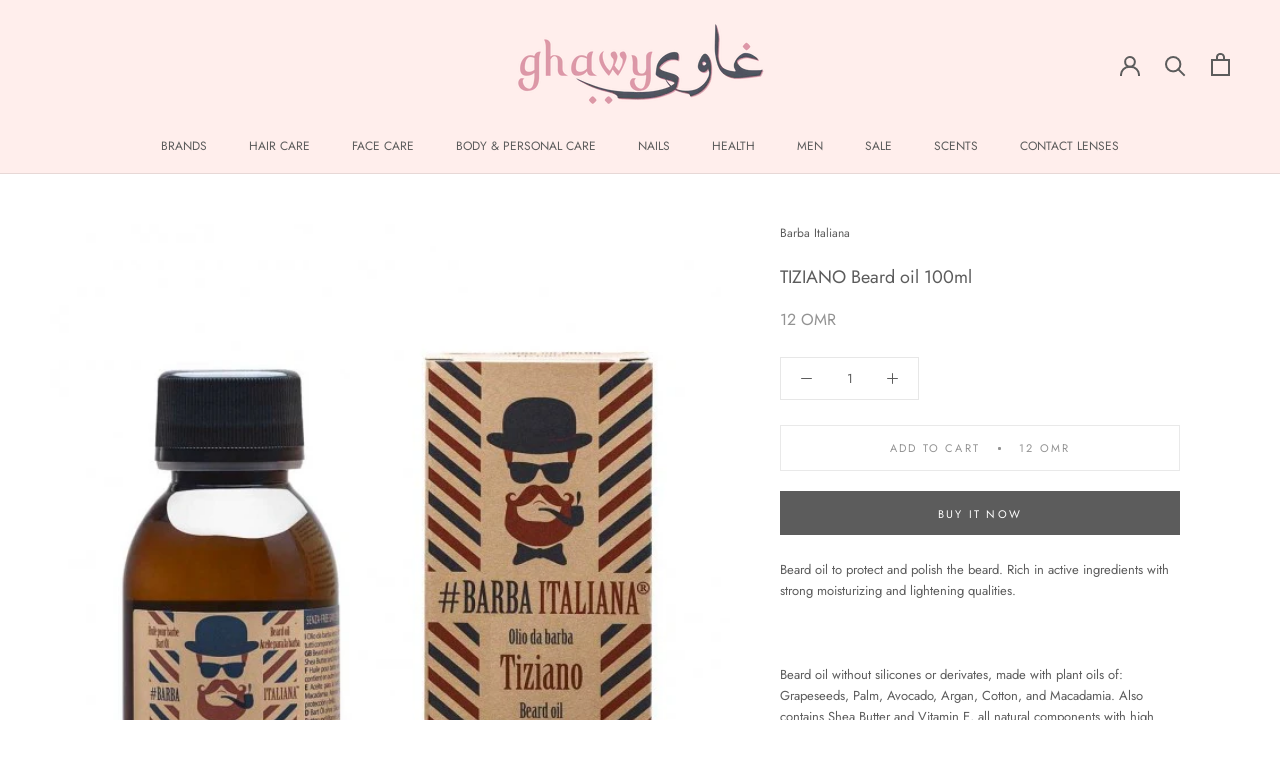

--- FILE ---
content_type: text/html; charset=utf-8
request_url: https://www.ghawyoman.com/products/tiziano-beard-oil-100ml
body_size: 31729
content:
<!doctype html>

<html class="no-js" lang="en">
  <head>
    <meta charset="utf-8"> 
    <meta http-equiv="X-UA-Compatible" content="IE=edge,chrome=1">
    <meta name="viewport" content="width=device-width, initial-scale=1.0, height=device-height, minimum-scale=1.0, maximum-scale=1.0">
    <meta name="theme-color" content="">
    
    <meta name="google-site-verification" content="n6fOmi5SHvX_ahFzgEZCQhg76OkIqxTxWQ1fmGO44PE" />



 <!-- SEO Manager 6.2.0 -->
<meta name='seomanager' content='6.2' />
<title>Shop Barba Italiana TIZIANO Beard oil 100ml Online in Oman | GhawyOman</title>
<meta name='description' content='Buy Barba Italiana TIZIANO Beard oil 100ml Online in Oman, Free Delivery, Pay Cash or Credit | Bayt Al Saboun Al Loubnani, Moremo, Kevin Murphy &amp; More' /> 
<meta name="robots" content="index"> 
<meta name="robots" content="follow">
<script type="application/ld+json">
 {
 "@context": "https://schema.org",
 "@id": "https:\/\/www.ghawyoman.com\/products\/tiziano-beard-oil-100ml",
 "@type": "Product","sku": 32888429412431,"mpn": 32888429412431,"brand": {
 "@type": "Brand",
 "name": "Barba Italiana"
 },
 "description": "\n\n\nBeard oil to protect and polish the beard. Rich in active ingredients with strong moisturizing and lightening qualities.\n \nBeard oil without silicones or derivates, made with plant oils of: Grapeseeds, Palm, Avocado, Argan, Cotton, and Macadamia. Also contains Shea Butter and Vitamin E, all natural components with high moisturizing, protective and shine-adding properties. Can also be used as a moisturizer and polisher for the body.\n  \nUSE\nApply Tiziano beard oil after Caronte beard potion and massage until completely absorbed in order to have a glossy beard and moustache.\n \n♚  Moisturizing and polishing effect for the body too.\n \n\nNo animal testing, free from parabens, paraffin, SLS, GMO,SLES, silicones and derivatives.\n\n\n",
 "url": "https:\/\/www.ghawyoman.com\/products\/tiziano-beard-oil-100ml",
 "name": "TIZIANO Beard oil 100ml","image": "https://www.ghawyoman.com/cdn/shop/products/barba-italiana-cura-del-barba-olio-tiziano_1.jpg?v=1619087265","offers": [{
 "@type": "Offer","availability": "https://schema.org/InStock",
 "priceCurrency": "OMR",
 "price": "12.00",
 "priceValidUntil": "2027-01-23",
 "itemCondition": "https://schema.org/NewCondition",
 "url": "https:\/\/www.ghawyoman.com\/products\/tiziano-beard-oil-100ml\/products\/tiziano-beard-oil-100ml?variant=32888429412431",
 "image": "https://www.ghawyoman.com/cdn/shop/products/barba-italiana-cura-del-barba-olio-tiziano_1.jpg?v=1619087265",
 "mpn": 32888429412431,"sku": "32888429412431",
"gtin13": "8068020410515","seller": {
 "@type": "Organization",
 "name": "Ghawy Oman"
 }
 }]}
 </script>
<!-- end: SEO Manager 6.2.0 -->

    <link rel="canonical" href="https://www.ghawyoman.com/products/tiziano-beard-oil-100ml"><link rel="shortcut icon" href="//www.ghawyoman.com/cdn/shop/files/logo_96_trans_96x.png?v=1614820245" type="image/png"><meta property="og:type" content="product">
  <meta property="og:title" content="TIZIANO Beard oil 100ml"><meta property="og:image" content="http://www.ghawyoman.com/cdn/shop/products/barba-italiana-cura-del-barba-olio-tiziano_1_1024x.jpg?v=1619087265">
    <meta property="og:image:secure_url" content="https://www.ghawyoman.com/cdn/shop/products/barba-italiana-cura-del-barba-olio-tiziano_1_1024x.jpg?v=1619087265"><meta property="product:price:amount" content="12.00">
  <meta property="product:price:currency" content="OMR"><meta property="og:description" content="Buy Barba Italiana TIZIANO Beard oil 100ml Online in Oman, Free Delivery, Pay Cash or Credit | Bayt Al Saboun Al Loubnani, Moremo, Kevin Murphy &amp; More"><meta property="og:url" content="https://www.ghawyoman.com/products/tiziano-beard-oil-100ml">
<meta property="og:site_name" content="Ghawy Oman"><meta name="twitter:card" content="summary"><meta name="twitter:title" content="TIZIANO Beard oil 100ml">
  <meta name="twitter:description" content="


Beard oil to protect and polish the beard. Rich in active ingredients with strong moisturizing and lightening qualities.
 
Beard oil without silicones or derivates, made with plant oils of: Grapeseeds, Palm, Avocado, Argan, Cotton, and Macadamia. Also contains Shea Butter and Vitamin E, all natural components with high moisturizing, protective and shine-adding properties. Can also be used as a moisturizer and polisher for the body.
  
USE
Apply Tiziano beard oil after Caronte beard potion and massage until completely absorbed in order to have a glossy beard and moustache.
 
♚  Moisturizing and polishing effect for the body too.
 

No animal testing, free from parabens, paraffin, SLS, GMO,SLES, silicones and derivatives.


">
  <meta name="twitter:image" content="https://www.ghawyoman.com/cdn/shop/products/barba-italiana-cura-del-barba-olio-tiziano_1_600x600_crop_center.jpg?v=1619087265">

    <script>window.performance && window.performance.mark && window.performance.mark('shopify.content_for_header.start');</script><meta name="google-site-verification" content="n6fOmi5SHvX_ahFzgEZCQhg76OkIqxTxWQ1fmGO44PE">
<meta name="facebook-domain-verification" content="mqgp8ug0qg98oxg76sdu8cgluws32j">
<meta id="shopify-digital-wallet" name="shopify-digital-wallet" content="/29435527247/digital_wallets/dialog">
<link rel="alternate" hreflang="x-default" href="https://www.ghawyoman.com/products/tiziano-beard-oil-100ml">
<link rel="alternate" hreflang="en" href="https://www.ghawyoman.com/products/tiziano-beard-oil-100ml">
<link rel="alternate" hreflang="en-QA" href="https://www.ghawyoman.com/en-sa/products/tiziano-beard-oil-100ml">
<link rel="alternate" hreflang="en-KW" href="https://www.ghawyoman.com/en-sa/products/tiziano-beard-oil-100ml">
<link rel="alternate" hreflang="en-SA" href="https://www.ghawyoman.com/en-sa/products/tiziano-beard-oil-100ml">
<link rel="alternate" hreflang="en-AE" href="https://www.ghawyoman.com/en-sa/products/tiziano-beard-oil-100ml">
<link rel="alternate" type="application/json+oembed" href="https://www.ghawyoman.com/products/tiziano-beard-oil-100ml.oembed">
<script async="async" src="/checkouts/internal/preloads.js?locale=en-OM"></script>
<script id="shopify-features" type="application/json">{"accessToken":"388ec349520891dc251c4afe5e831b69","betas":["rich-media-storefront-analytics"],"domain":"www.ghawyoman.com","predictiveSearch":true,"shopId":29435527247,"locale":"en"}</script>
<script>var Shopify = Shopify || {};
Shopify.shop = "ghawyoman.myshopify.com";
Shopify.locale = "en";
Shopify.currency = {"active":"OMR","rate":"1.0"};
Shopify.country = "OM";
Shopify.theme = {"name":"Theme export  www-ghawyoman-com-prestige  12jul...","id":82882756687,"schema_name":"Prestige","schema_version":"4.7.2","theme_store_id":null,"role":"main"};
Shopify.theme.handle = "null";
Shopify.theme.style = {"id":null,"handle":null};
Shopify.cdnHost = "www.ghawyoman.com/cdn";
Shopify.routes = Shopify.routes || {};
Shopify.routes.root = "/";</script>
<script type="module">!function(o){(o.Shopify=o.Shopify||{}).modules=!0}(window);</script>
<script>!function(o){function n(){var o=[];function n(){o.push(Array.prototype.slice.apply(arguments))}return n.q=o,n}var t=o.Shopify=o.Shopify||{};t.loadFeatures=n(),t.autoloadFeatures=n()}(window);</script>
<script id="shop-js-analytics" type="application/json">{"pageType":"product"}</script>
<script defer="defer" async type="module" src="//www.ghawyoman.com/cdn/shopifycloud/shop-js/modules/v2/client.init-shop-cart-sync_BT-GjEfc.en.esm.js"></script>
<script defer="defer" async type="module" src="//www.ghawyoman.com/cdn/shopifycloud/shop-js/modules/v2/chunk.common_D58fp_Oc.esm.js"></script>
<script defer="defer" async type="module" src="//www.ghawyoman.com/cdn/shopifycloud/shop-js/modules/v2/chunk.modal_xMitdFEc.esm.js"></script>
<script type="module">
  await import("//www.ghawyoman.com/cdn/shopifycloud/shop-js/modules/v2/client.init-shop-cart-sync_BT-GjEfc.en.esm.js");
await import("//www.ghawyoman.com/cdn/shopifycloud/shop-js/modules/v2/chunk.common_D58fp_Oc.esm.js");
await import("//www.ghawyoman.com/cdn/shopifycloud/shop-js/modules/v2/chunk.modal_xMitdFEc.esm.js");

  window.Shopify.SignInWithShop?.initShopCartSync?.({"fedCMEnabled":true,"windoidEnabled":true});

</script>
<script>(function() {
  var isLoaded = false;
  function asyncLoad() {
    if (isLoaded) return;
    isLoaded = true;
    var urls = ["https:\/\/call.chatra.io\/shopify?chatraId=RDxLnTakH4xHjg9Pe\u0026shop=ghawyoman.myshopify.com","https:\/\/loox.io\/widget\/NJWjhEy41Y\/loox.1594553754469.js?shop=ghawyoman.myshopify.com"];
    for (var i = 0; i < urls.length; i++) {
      var s = document.createElement('script');
      s.type = 'text/javascript';
      s.async = true;
      s.src = urls[i];
      var x = document.getElementsByTagName('script')[0];
      x.parentNode.insertBefore(s, x);
    }
  };
  if(window.attachEvent) {
    window.attachEvent('onload', asyncLoad);
  } else {
    window.addEventListener('load', asyncLoad, false);
  }
})();</script>
<script id="__st">var __st={"a":29435527247,"offset":14400,"reqid":"60513dfe-c474-470a-b5a8-20acbda64a74-1769144944","pageurl":"www.ghawyoman.com\/products\/tiziano-beard-oil-100ml","u":"528b29adc925","p":"product","rtyp":"product","rid":4868673798223};</script>
<script>window.ShopifyPaypalV4VisibilityTracking = true;</script>
<script id="captcha-bootstrap">!function(){'use strict';const t='contact',e='account',n='new_comment',o=[[t,t],['blogs',n],['comments',n],[t,'customer']],c=[[e,'customer_login'],[e,'guest_login'],[e,'recover_customer_password'],[e,'create_customer']],r=t=>t.map((([t,e])=>`form[action*='/${t}']:not([data-nocaptcha='true']) input[name='form_type'][value='${e}']`)).join(','),a=t=>()=>t?[...document.querySelectorAll(t)].map((t=>t.form)):[];function s(){const t=[...o],e=r(t);return a(e)}const i='password',u='form_key',d=['recaptcha-v3-token','g-recaptcha-response','h-captcha-response',i],f=()=>{try{return window.sessionStorage}catch{return}},m='__shopify_v',_=t=>t.elements[u];function p(t,e,n=!1){try{const o=window.sessionStorage,c=JSON.parse(o.getItem(e)),{data:r}=function(t){const{data:e,action:n}=t;return t[m]||n?{data:e,action:n}:{data:t,action:n}}(c);for(const[e,n]of Object.entries(r))t.elements[e]&&(t.elements[e].value=n);n&&o.removeItem(e)}catch(o){console.error('form repopulation failed',{error:o})}}const l='form_type',E='cptcha';function T(t){t.dataset[E]=!0}const w=window,h=w.document,L='Shopify',v='ce_forms',y='captcha';let A=!1;((t,e)=>{const n=(g='f06e6c50-85a8-45c8-87d0-21a2b65856fe',I='https://cdn.shopify.com/shopifycloud/storefront-forms-hcaptcha/ce_storefront_forms_captcha_hcaptcha.v1.5.2.iife.js',D={infoText:'Protected by hCaptcha',privacyText:'Privacy',termsText:'Terms'},(t,e,n)=>{const o=w[L][v],c=o.bindForm;if(c)return c(t,g,e,D).then(n);var r;o.q.push([[t,g,e,D],n]),r=I,A||(h.body.append(Object.assign(h.createElement('script'),{id:'captcha-provider',async:!0,src:r})),A=!0)});var g,I,D;w[L]=w[L]||{},w[L][v]=w[L][v]||{},w[L][v].q=[],w[L][y]=w[L][y]||{},w[L][y].protect=function(t,e){n(t,void 0,e),T(t)},Object.freeze(w[L][y]),function(t,e,n,w,h,L){const[v,y,A,g]=function(t,e,n){const i=e?o:[],u=t?c:[],d=[...i,...u],f=r(d),m=r(i),_=r(d.filter((([t,e])=>n.includes(e))));return[a(f),a(m),a(_),s()]}(w,h,L),I=t=>{const e=t.target;return e instanceof HTMLFormElement?e:e&&e.form},D=t=>v().includes(t);t.addEventListener('submit',(t=>{const e=I(t);if(!e)return;const n=D(e)&&!e.dataset.hcaptchaBound&&!e.dataset.recaptchaBound,o=_(e),c=g().includes(e)&&(!o||!o.value);(n||c)&&t.preventDefault(),c&&!n&&(function(t){try{if(!f())return;!function(t){const e=f();if(!e)return;const n=_(t);if(!n)return;const o=n.value;o&&e.removeItem(o)}(t);const e=Array.from(Array(32),(()=>Math.random().toString(36)[2])).join('');!function(t,e){_(t)||t.append(Object.assign(document.createElement('input'),{type:'hidden',name:u})),t.elements[u].value=e}(t,e),function(t,e){const n=f();if(!n)return;const o=[...t.querySelectorAll(`input[type='${i}']`)].map((({name:t})=>t)),c=[...d,...o],r={};for(const[a,s]of new FormData(t).entries())c.includes(a)||(r[a]=s);n.setItem(e,JSON.stringify({[m]:1,action:t.action,data:r}))}(t,e)}catch(e){console.error('failed to persist form',e)}}(e),e.submit())}));const S=(t,e)=>{t&&!t.dataset[E]&&(n(t,e.some((e=>e===t))),T(t))};for(const o of['focusin','change'])t.addEventListener(o,(t=>{const e=I(t);D(e)&&S(e,y())}));const B=e.get('form_key'),M=e.get(l),P=B&&M;t.addEventListener('DOMContentLoaded',(()=>{const t=y();if(P)for(const e of t)e.elements[l].value===M&&p(e,B);[...new Set([...A(),...v().filter((t=>'true'===t.dataset.shopifyCaptcha))])].forEach((e=>S(e,t)))}))}(h,new URLSearchParams(w.location.search),n,t,e,['guest_login'])})(!0,!0)}();</script>
<script integrity="sha256-4kQ18oKyAcykRKYeNunJcIwy7WH5gtpwJnB7kiuLZ1E=" data-source-attribution="shopify.loadfeatures" defer="defer" src="//www.ghawyoman.com/cdn/shopifycloud/storefront/assets/storefront/load_feature-a0a9edcb.js" crossorigin="anonymous"></script>
<script data-source-attribution="shopify.dynamic_checkout.dynamic.init">var Shopify=Shopify||{};Shopify.PaymentButton=Shopify.PaymentButton||{isStorefrontPortableWallets:!0,init:function(){window.Shopify.PaymentButton.init=function(){};var t=document.createElement("script");t.src="https://www.ghawyoman.com/cdn/shopifycloud/portable-wallets/latest/portable-wallets.en.js",t.type="module",document.head.appendChild(t)}};
</script>
<script data-source-attribution="shopify.dynamic_checkout.buyer_consent">
  function portableWalletsHideBuyerConsent(e){var t=document.getElementById("shopify-buyer-consent"),n=document.getElementById("shopify-subscription-policy-button");t&&n&&(t.classList.add("hidden"),t.setAttribute("aria-hidden","true"),n.removeEventListener("click",e))}function portableWalletsShowBuyerConsent(e){var t=document.getElementById("shopify-buyer-consent"),n=document.getElementById("shopify-subscription-policy-button");t&&n&&(t.classList.remove("hidden"),t.removeAttribute("aria-hidden"),n.addEventListener("click",e))}window.Shopify?.PaymentButton&&(window.Shopify.PaymentButton.hideBuyerConsent=portableWalletsHideBuyerConsent,window.Shopify.PaymentButton.showBuyerConsent=portableWalletsShowBuyerConsent);
</script>
<script>
  function portableWalletsCleanup(e){e&&e.src&&console.error("Failed to load portable wallets script "+e.src);var t=document.querySelectorAll("shopify-accelerated-checkout .shopify-payment-button__skeleton, shopify-accelerated-checkout-cart .wallet-cart-button__skeleton"),e=document.getElementById("shopify-buyer-consent");for(let e=0;e<t.length;e++)t[e].remove();e&&e.remove()}function portableWalletsNotLoadedAsModule(e){e instanceof ErrorEvent&&"string"==typeof e.message&&e.message.includes("import.meta")&&"string"==typeof e.filename&&e.filename.includes("portable-wallets")&&(window.removeEventListener("error",portableWalletsNotLoadedAsModule),window.Shopify.PaymentButton.failedToLoad=e,"loading"===document.readyState?document.addEventListener("DOMContentLoaded",window.Shopify.PaymentButton.init):window.Shopify.PaymentButton.init())}window.addEventListener("error",portableWalletsNotLoadedAsModule);
</script>

<script type="module" src="https://www.ghawyoman.com/cdn/shopifycloud/portable-wallets/latest/portable-wallets.en.js" onError="portableWalletsCleanup(this)" crossorigin="anonymous"></script>
<script nomodule>
  document.addEventListener("DOMContentLoaded", portableWalletsCleanup);
</script>

<link id="shopify-accelerated-checkout-styles" rel="stylesheet" media="screen" href="https://www.ghawyoman.com/cdn/shopifycloud/portable-wallets/latest/accelerated-checkout-backwards-compat.css" crossorigin="anonymous">
<style id="shopify-accelerated-checkout-cart">
        #shopify-buyer-consent {
  margin-top: 1em;
  display: inline-block;
  width: 100%;
}

#shopify-buyer-consent.hidden {
  display: none;
}

#shopify-subscription-policy-button {
  background: none;
  border: none;
  padding: 0;
  text-decoration: underline;
  font-size: inherit;
  cursor: pointer;
}

#shopify-subscription-policy-button::before {
  box-shadow: none;
}

      </style>

<script>window.performance && window.performance.mark && window.performance.mark('shopify.content_for_header.end');</script>

    <link rel="stylesheet" href="//www.ghawyoman.com/cdn/shop/t/9/assets/theme.scss.css?v=29690391344097269741759259446">

    <script>
      // This allows to expose several variables to the global scope, to be used in scripts
      window.theme = {
        pageType: "product",
        moneyFormat: "{{amount}} OMR",
        moneyWithCurrencyFormat: "{{amount}} OMR",
        productImageSize: "short",
        searchMode: "product,article,page",
        showPageTransition: true,
        showElementStaggering: false,
        showImageZooming: false
      };

      window.routes = {
        rootUrl: "\/",
        cartUrl: "\/cart",
        cartAddUrl: "\/cart\/add",
        cartChangeUrl: "\/cart\/change",
        searchUrl: "\/search",
        productRecommendationsUrl: "\/recommendations\/products"
      };

      window.languages = {
        cartAddNote: "Add Order Note",
        cartEditNote: "Edit Order Note",
        productImageLoadingError: "This image could not be loaded. Please try to reload the page.",
        productFormAddToCart: "Add to cart",
        productFormUnavailable: "Unavailable",
        productFormSoldOut: "Sold Out",
        shippingEstimatorOneResult: "1 option available:",
        shippingEstimatorMoreResults: "{{count}} options available:",
        shippingEstimatorNoResults: "No shipping could be found"
      };

      window.lazySizesConfig = {
        loadHidden: false,
        hFac: 0.5,
        expFactor: 2,
        ricTimeout: 150,
        lazyClass: 'Image--lazyLoad',
        loadingClass: 'Image--lazyLoading',
        loadedClass: 'Image--lazyLoaded'
      };

      document.documentElement.className = document.documentElement.className.replace('no-js', 'js');
      document.documentElement.style.setProperty('--window-height', window.innerHeight + 'px');

      // We do a quick detection of some features (we could use Modernizr but for so little...)
      (function() {
        document.documentElement.className += ((window.CSS && window.CSS.supports('(position: sticky) or (position: -webkit-sticky)')) ? ' supports-sticky' : ' no-supports-sticky');
        document.documentElement.className += (window.matchMedia('(-moz-touch-enabled: 1), (hover: none)')).matches ? ' no-supports-hover' : ' supports-hover';
      }());
    </script>

    <script src="//www.ghawyoman.com/cdn/shop/t/9/assets/lazysizes.min.js?v=174358363404432586981594562686" async></script><script src="https://polyfill-fastly.net/v3/polyfill.min.js?unknown=polyfill&features=fetch,Element.prototype.closest,Element.prototype.remove,Element.prototype.classList,Array.prototype.includes,Array.prototype.fill,Object.assign,CustomEvent,IntersectionObserver,IntersectionObserverEntry,URL" defer></script>
    <script src="//www.ghawyoman.com/cdn/shop/t/9/assets/libs.min.js?v=26178543184394469741594562687" defer></script>
    <script src="//www.ghawyoman.com/cdn/shop/t/9/assets/theme.min.js?v=101812004007097122321594562689" defer></script>
    <script src="//www.ghawyoman.com/cdn/shop/t/9/assets/custom.js?v=183944157590872491501594562686" defer></script>

    <script>
      (function () {
        window.onpageshow = function() {
          if (window.theme.showPageTransition) {
            var pageTransition = document.querySelector('.PageTransition');

            if (pageTransition) {
              pageTransition.style.visibility = 'visible';
              pageTransition.style.opacity = '0';
            }
          }

          // When the page is loaded from the cache, we have to reload the cart content
          document.documentElement.dispatchEvent(new CustomEvent('cart:refresh', {
            bubbles: true
          }));
        };
      })();
    </script>

    
  <script type="application/ld+json">
  {
    "@context": "http://schema.org",
    "@type": "Product",
    "offers": [{
          "@type": "Offer",
          "name": "Default Title",
          "availability":"https://schema.org/InStock",
          "price": 12.0,
          "priceCurrency": "OMR",
          "priceValidUntil": "2026-02-02","url": "/products/tiziano-beard-oil-100ml/products/tiziano-beard-oil-100ml?variant=32888429412431"
        }
],
      "gtin13": "8068020410515",
      "productId": "8068020410515",
    "brand": {
      "name": "Barba Italiana"
    },
    "name": "TIZIANO Beard oil 100ml",
    "description": "\n\n\nBeard oil to protect and polish the beard. Rich in active ingredients with strong moisturizing and lightening qualities.\n \nBeard oil without silicones or derivates, made with plant oils of: Grapeseeds, Palm, Avocado, Argan, Cotton, and Macadamia. Also contains Shea Butter and Vitamin E, all natural components with high moisturizing, protective and shine-adding properties. Can also be used as a moisturizer and polisher for the body.\n  \nUSE\nApply Tiziano beard oil after Caronte beard potion and massage until completely absorbed in order to have a glossy beard and moustache.\n \n♚  Moisturizing and polishing effect for the body too.\n \n\nNo animal testing, free from parabens, paraffin, SLS, GMO,SLES, silicones and derivatives.\n\n\n",
    "category": "Men",
    "url": "/products/tiziano-beard-oil-100ml/products/tiziano-beard-oil-100ml",
    "sku": "",
    "image": {
      "@type": "ImageObject",
      "url": "https://www.ghawyoman.com/cdn/shop/products/barba-italiana-cura-del-barba-olio-tiziano_1_1024x.jpg?v=1619087265",
      "image": "https://www.ghawyoman.com/cdn/shop/products/barba-italiana-cura-del-barba-olio-tiziano_1_1024x.jpg?v=1619087265",
      "name": "TIZIANO Beard oil 100ml",
      "width": "1024",
      "height": "1024"
    }
  }
  </script>



  <script type="application/ld+json">
  {
    "@context": "http://schema.org",
    "@type": "BreadcrumbList",
  "itemListElement": [{
      "@type": "ListItem",
      "position": 1,
      "name": "Translation missing: en.general.breadcrumb.home",
      "item": "https://www.ghawyoman.com"
    },{
          "@type": "ListItem",
          "position": 2,
          "name": "TIZIANO Beard oil 100ml",
          "item": "https://www.ghawyoman.com/products/tiziano-beard-oil-100ml"
        }]
  }
  </script>

  
<!--begin-bc-sf-filter-css-->
  <link href="//www.ghawyoman.com/cdn/shop/t/9/assets/bc-sf-filter.scss.css?v=180526055892000631671699350182" rel="stylesheet" type="text/css" media="all" />
<!--end-bc-sf-filter-css-->



	<script>var loox_global_hash = '1741205575135';</script><script>var loox_pop_active = true;var loox_pop_display = {"home_page":true,"product_page":true,"cart_page":true,"other_pages":true};</script><style>.loox-reviews-default { max-width: 1200px; margin: 0 auto; }.loox-rating .loox-icon { color:#000000; }
:root { --lxs-rating-icon-color: #000000; }</style>


<script id="sca_fg_cart_ShowGiftAsProductTemplate" type="text/template">
  
  <div class="item not-sca-qv" id="sca-freegift-{{productID}}">
    <a class="close_box" style="display: none;position: absolute;top:5px;right: 10px;font-size: 22px;font-weight: bold;cursor: pointer;text-decoration:none;color: #aaa;">×</a>
    <a href="/products/{{productHandle}}" target="_blank"><img style="margin-left: auto; margin-right: auto; width: 50%;" class="lazyOwl" data-src="{{productImageURL}}"></a>
    <div class="sca-product-shop">
      <div class="review-summary3">
        <div class="yotpo bottomLine" style="text-align:center"
          data-product-id="{{productID}}"
          data-product-models="{{productID}}"
          data-name="{{productTitle}}"
          data-url="/products/{{productHandle}}">
        </div>
      </div>
      <div class="f-fix"><span class="sca-product-title" style="white-space: nowrap;color:#000;{{showfgTitle}}">{{productTitle}}</span>
          <div id="product-variants-{{productID}}">
            <div class="sca-price" id="price-field-{{productID}}">
              <span class="sca-old-price">{{variant_compare_at_price}}</span>
              <span class="sca-special-price">{{variant_price}}</span>
            </div>
            <div id="stay-content-sca-freegift-{{productID}}" class="sca-fg-cart-item">
              <a class="close_box" style="display: none;position: absolute;top:5px;right: 10px;font-size: 22px;font-weight: bold;cursor: pointer;text-decoration:none;color: #aaa;">×</a>
              <select id="product-select-{{productID}}" name="id" style="display: none">
                {{optionVariantData}}
              </select>
            </div>
          </div>
          <button type='button' id="sca-btn-select-{{productID}}" class="sca-button" onclick="onclickSelect_{{productID}}();"><span>{{SelectButton}}</span></button>
          <button type='button' id="sca-btn-{{productID}}" class="sca-button" style="display: none"><span>{{AddToCartButton}}</span></button>
      </div>
    </div>
  </div>
  
</script>
<script id = "sca_fg_cart_ShowGiftAsProductScriptTemplate" type="text/template">
  
  
    var selectCallback_{{productID}}=function(t,a){if(t?(t.available?(SECOMAPP.jQuery("#sca-btn-{{productID}}").removeClass("disabled").removeAttr("disabled").html("<span>{{AddToCartButton}}</span>").fadeTo(200,1),SECOMAPP.jQuery("#sca-btn-{{productID}}").unbind("click"),SECOMAPP.jQuery("#sca-btn-{{productID}}").click(SECOMAPP.jQuery.proxy(function(){SECOMAPP.addGiftToCart(t.id,1)},t))):SECOMAPP.jQuery("#sca-btn-{{productID}}").html("<span>{{UnavailableButton}}</span>").addClass("disabled").attr("disabled","disabled").fadeTo(200,.5),t.compare_at_price>t.price?SECOMAPP.jQuery("#price-field-{{productID}}").html("<span class='sca-old-price'>"+SECOMAPP.formatMoney(t.compare_at_price)+"</span>&nbsp;<s class='sca-special-price'>"+SECOMAPP.formatMoney(t.price)+"</s>"):SECOMAPP.jQuery("#price-field-{{productID}}").html("<span class='sca-special-price'>"+SECOMAPP.formatMoney(t.price)+"</span>")):SECOMAPP.jQuery("#sca-btn-{{productID}}").html("<span>{{UnavailableButton}}</span>").addClass("disabled").attr("disabled","disabled").fadeTo(200,.5),t&&t.featured_image){var e=SECOMAPP.jQuery("#sca-freegift-{{productID}} img"),_=t.featured_image,c=e[0];Shopify.Image.switchImage(_,c,function(t,a,e){SECOMAPP.jQuery(e).parents("a").attr("href",t),SECOMAPP.jQuery(e).attr("src",t)})}},onclickSelect_{{productID}}=function(t){SECOMAPP.jQuery.getJSON("/products/{{productHandle}}.js",{_:(new Date).getTime()},function(t){SECOMAPP.jQuery(".owl-item #sca-freegift-{{productID}} span.sca-product-title").html(t.title);var e=[];SECOMAPP.jQuery.each(t.options,function(t,a){e[t]=a.name}),t.options=e;for(var a={{variantsGiftList}},_={{mainVariantsList}},c=t.variants.length-1;-1<c;c--)a.indexOf(t.variants[c].id)<0&&_.indexOf(t.variants[c].id)<0&&t.variants.splice(c,1);for(var o=_.length-1;-1<o;o--){var i=a[o],r=_[o],n=-1,s=-1;for(c=t.variants.length-1;-1<c;c--)t.variants[c].id==i?n=c:t.variants[c].id==r&&(s=c);-1<n&&-1<s&n!==s?("undefined"!=typeof SECOMAPP&&void 0!==SECOMAPP.fgsettings&&!0===SECOMAPP.fgsettings.sca_sync_gift&&void 0!==SECOMAPP.fgsettings.sca_fg_gift_variant_quantity_format&&"equal_original_inventory"===SECOMAPP.fgsettings.sca_fg_gift_variant_quantity_format&&(t.variants[n].available=t.variants[s].available,t.variants[n].inventory_management=t.variants[s].inventory_management),t.variants[n].option1=t.variants[s].option1,t.variants[n].options[0].name=t.variants[s].options[0].name,t.variants[n].options[1]&&(t.variants[n].options[1].name=t.variants[s].options[1].name,t.variants[n].option2=t.variants[s].option2),t.variants[n].options[2]&&(t.variants[n].options[2].name=t.variants[s].options[2].name,t.variants[n].option3=t.variants[s].option3),t.variants[n].title=t.variants[s].title,t.variants[n].name=t.variants[s].name,t.variants[n].public_title=t.variants[s].public_title,t.variants.splice(s,1)):(t.variants[s].id=i,t.variants[s].compare_at_price||(t.variants[s].compare_at_price=t.variants[s].price),t.variants[s].price=SECOMAPP.fgdata.giftid_price_mapping[i])}SECOMAPP.jQuery("#sca-btn-select-{{productID}}").hide(),SECOMAPP.jQuery("#product-select-{{productID}}").show(),SECOMAPP.jQuery("#sca-btn-{{productID}}").show(),SECOMAPP.jQuery("#stay-content-sca-freegift-{{productID}} .close_box").show(),SECOMAPP.jQuery("#stay-content-sca-freegift-{{productID}} .close_box").click(function(){SECOMAPP.jQuery("#stay-content-sca-freegift-{{productID}}").hide(),SECOMAPP.jQuery("#sca-btn-{{productID}}").hide(),SECOMAPP.jQuery("#sca-btn-select-{{productID}}").show()}),onclickSelect_{{productID}}=function(){SECOMAPP.jQuery("#stay-content-sca-freegift-{{productID}}").show(),SECOMAPP.jQuery("#sca-btn-{{productID}}").show(),SECOMAPP.jQuery("#sca-btn-select-{{productID}}").hide()},1==t.variants.length?(-1!==t.variants[0].title.indexOf("Default")&&SECOMAPP.jQuery("#sca-freegift-{{productID}} .selector-wrapper").hide(),1==t.variants[0].available&&(SECOMAPP.jQuery("#sca-btn-{{productID}}").show(),SECOMAPP.jQuery("#sca-btn-select-{{productID}}").hide(),SECOMAPP.jQuery("#sca-btn-{{productID}}").removeClass("disabled").removeAttr("disabled").html("<span>{{AddToCartButton}}</span>").fadeTo(200,1),SECOMAPP.jQuery("#sca-btn-{{productID}}").unbind("click"),SECOMAPP.jQuery("#sca-btn-{{productID}}").click(SECOMAPP.jQuery.proxy(function(){SECOMAPP.addGiftToCart(t.variants[0].id,1)},t)))):(new Shopify.OptionSelectors("product-select-{{productID}}",{product:t,onVariantSelected:selectCallback_{{productID}},enableHistoryState:!0}),SECOMAPP.jQuery("#stay-content-sca-freegift-{{productID}}").show(),SECOMAPP.jQuery("#stay-content-sca-freegift-{{productID}}").focus())})};1=={{variantsGiftList}}.length&&onclickSelect_{{productID}}();
  
</script>

<script id="sca_fg_cart_ShowGiftAsVariantTemplate" type="text/template">
  
  <div class="item not-sca-qv" id="sca-freegift-{{variantID}}">
    <a href="/products/{{productHandle}}?variant={{originalVariantID}}" target="_blank"><img style="margin-left: auto; margin-right: auto; width: 50%;" class="lazyOwl" data-src="{{variantImageURL}}"></a>
    <div class="sca-product-shop">
      <div class="review-summary3">
        <div class="yotpo bottomLine" style="text-align:center"
          data-product-id="{{productID}}"
          data-product-models="{{productID}}"
          data-name="{{productTitle}}"
          data-url="/products/{{productHandle}}">
        </div>
      </div>
      <div class="f-fix">
        <span class="sca-product-title" style="white-space: nowrap;color:#000;">{{variantTitle}}</span>
        <div class="sca-price">
          <span class="sca-old-price">{{variant_compare_at_price}}</span>
          <span class="sca-special-price">{{variant_price}}</span>
        </div>
        <button type="button" id="sca-btn{{variantID}}" class="sca-button" onclick="SECOMAPP.addGiftToCart({{variantID}},1);">
          <span>{{AddToCartButton}}</span>
        </button>
      </div>
    </div>
  </div>
  
</script>

<script id="sca_fg_prod_GiftList" type="text/template">
  
  <a style="text-decoration: none !important" id ="{{giftShowID}}" class="product-image freegif-product-image freegift-info-{{giftShowID}}"
     title="{{giftTitle}}" href="/products/{{productsHandle}}">
    <img class="not-sca-qv" src="{{giftImgUrl}}" alt="{{giftTitle}}" />
  </a>
  
</script>

<script id="sca_fg_prod_Gift_PopupDetail" type="text/template">
  
  <div class="sca-fg-item fg-info-{{giftShowID}}" style="display:none;z-index:2147483647;">
    <div class="sca-fg-item-options">
      <div class="sca-fg-item-option-title">
        <em>{{freegiftRuleName}}</em>
      </div>
      <div class="sca-fg-item-option-ct">
        <!--        <div class="sca-fg-image-item">
                        <img src="{{giftImgUrl}}" /> -->
        <div class="sca-fg-item-name">
          <a href="#">{{giftTitle}}</a>
        </div>
        <!--        </div> -->
      </div>
    </div>
  </div>
  
</script>

<script id="sca_fg_ajax_GiftListPopup" type="text/template">
  
  <div id="freegift_popup" class="mfp-hide">
    <div id="sca-fg-owl-carousel">
      <div id="freegift_cart_container" class="sca-fg-cart-container" style="display: none;">
        <div id="freegift_message" class="owl-carousel"></div>
      </div>
      <div id="sca-fg-slider-cart" style="display: none;">
        <div class="sca-fg-cart-title">
          <strong>{{popupTitle}}</strong>
        </div>
        <div id="sca_freegift_list" class="owl-carousel"></div>
      </div>
    </div>
  </div>
  
</script>

<script id="sca_fg_checkout_confirm_popup" type="text/template">
    
         <div class='sca-fg-checkout-confirm-popup' style='font-family: "Myriad","Cardo","Big Caslon","Bodoni MT",Georgia,serif; position: relative;background: #FFF;padding: 20px 20px 50px 20px;width: auto;max-width: 500px;margin: 20px auto;'>
             <h1 style='font-family: "Oswald","Cardo","Big Caslon","Bodoni MT",Georgia,serif;'>YOU CAN STILL ADD MORE!</h1>
             <p>You get 1 free item with every product purchased. It looks like you can still add more free item(s) to your cart. What would you like to do?</p>
             <p class='sca-fg-checkout-confirm-buttons' style='float: right;'>
                 <a class='btn popup-modal-dismiss action_button add_to_cart' href='#' style='width: 200px !important;margin-right: 20px;'>ADD MORE</a>
                 <a class='btn checkout__button continue-checkout action_button add_to_cart' href='/checkout' style='width: 200px !important;'>CHECKOUT</a>
             </p>
         </div>
    
</script>



<link href="//www.ghawyoman.com/cdn/shop/t/9/assets/sca.freegift.css?v=43694233310401270911645004129" rel="stylesheet" type="text/css" media="all" />
<script src="//www.ghawyoman.com/cdn/shopifycloud/storefront/assets/themes_support/option_selection-b017cd28.js" type="text/javascript"></script>
<script data-cfasync="false">
    Shopify.money_format = "{{amount}} OMR";
    //enable checking free gifts condition when checkout clicked
    if ((typeof SECOMAPP) === 'undefined') { window.SECOMAPP = {}; };
    SECOMAPP.enableOverrideCheckout = true;
    SECOMAPP.add_offer_names_above_gift_list = true;
    //    SECOMAPP.preStopAppCallback = function(cart){
    //        if(typeof yotpo!=='undefined' && typeof yotpo.initWidgets==='function'){
    //            yotpo.initWidgets();
    //        }
    //    }
</script>
<script data-cfasync="false" type="text/javascript">
  /* Smart Ecommerce App (SEA Inc)
  * http://www.secomapp.com
  * Do not reuse those source codes if don't have permission of us.
  * */
  
  
  !function(){Array.isArray||(Array.isArray=function(e){return"[object Array]"===Object.prototype.toString.call(e)}),"function"!=typeof Object.create&&(Object.create=function(e){function t(){}return t.prototype=e,new t}),Object.keys||(Object.keys=function(e){var t,o=[];for(t in e)Object.prototype.hasOwnProperty.call(e,t)&&o.push(t);return o}),String.prototype.endsWith||Object.defineProperty(String.prototype,"endsWith",{value:function(e,t){var o=this.toString();(void 0===t||t>o.length)&&(t=o.length),t-=e.length;var r=o.indexOf(e,t);return-1!==r&&r===t},writable:!0,enumerable:!0,configurable:!0}),Array.prototype.indexOf||(Array.prototype.indexOf=function(e,t){var o;if(null==this)throw new TypeError('"this" is null or not defined');var r=Object(this),i=r.length>>>0;if(0===i)return-1;var n=+t||0;if(Math.abs(n)===1/0&&(n=0),n>=i)return-1;for(o=Math.max(n>=0?n:i-Math.abs(n),0);o<i;){if(o in r&&r[o]===e)return o;o++}return-1}),Array.prototype.forEach||(Array.prototype.forEach=function(e,t){var o,r;if(null==this)throw new TypeError(" this is null or not defined");var i=Object(this),n=i.length>>>0;if("function"!=typeof e)throw new TypeError(e+" is not a function");for(arguments.length>1&&(o=t),r=0;r<n;){var a;r in i&&(a=i[r],e.call(o,a,r,i)),r++}}),console=console||{},console.log=console.log||function(){},"undefined"==typeof Shopify&&(Shopify={}),"function"!=typeof Shopify.onError&&(Shopify.onError=function(){}),"undefined"==typeof SECOMAPP&&(SECOMAPP={}),SECOMAPP.removeGiftsVariant=function(e){setTimeout(function(){try{e("select option").not(".sca-fg-cart-item select option").filter(function(){var t=e(this).val(),o=e(this).text();-1!==o.indexOf(" - ")&&(o=o.slice(0,o.indexOf(" - ")));var r=[];return-1!==o.indexOf(" / ")&&(r=o.split(" / "),o=r[r.length-1]),!!(void 0!==SECOMAPP.gifts_list_avai&&void 0!==SECOMAPP.gifts_list_avai[t]||o.endsWith("% off)"))&&(e(this).parent("select").find("option").not(".sca-fg-cart-item select option").filter(function(){var r=e(this).val();return e(this).text().endsWith(o)||r==t}).remove(),e(".dropdown *,ul li,label,div").filter(function(){var r=e(this).html(),i=e(this).data("value");return r&&r.endsWith(o)||i==t}).remove(),!0)})}catch(e){console.log(e)}},500)},SECOMAPP.formatMoney=function(e,t){"string"==typeof e&&(e=e.replace(".",""));var o="",r="undefined"!=typeof Shopify&&void 0!==Shopify.money_format?Shopify.money_format:"{{amount}}",i=/\{\{\s*(\w+)\s*\}\}/,n=t||(void 0!==this.fgsettings&&"string"==typeof this.fgsettings.sca_currency_format&&this.fgsettings.sca_currency_format.indexOf("amount")>-1?this.fgsettings.sca_currency_format:null)||r;if(n.indexOf("amount_no_decimals_no_comma_separator")<0&&n.indexOf("amount_no_comma_separator_up_cents")<0&&n.indexOf("amount_up_cents")<0&&"function"==typeof Shopify.formatMoney)return Shopify.formatMoney(e,n);function a(e,t){return void 0===e?t:e}function s(e,t,o,r,i,n){if(t=a(t,2),o=a(o,","),r=a(r,"."),isNaN(e)||null==e)return 0;var s=(e=(e/100).toFixed(t)).split(".");return s[0].replace(/(\d)(?=(\d\d\d)+(?!\d))/g,"$1"+o)+(s[1]?i&&n?i+s[1]+n:r+s[1]:"")}switch(n.match(i)[1]){case"amount":o=s(e,2);break;case"amount_no_decimals":o=s(e,0);break;case"amount_with_comma_separator":o=s(e,2,",",".");break;case"amount_no_decimals_with_comma_separator":o=s(e,0,",",".");break;case"amount_no_decimals_no_comma_separator":o=s(e,0,"","");break;case"amount_up_cents":o=s(e,2,",","","<sup>","</sup>");break;case"amount_no_comma_separator_up_cents":o=s(e,2,"","","<sup>","</sup>")}return n.replace(i,o)},SECOMAPP.setCookie=function(e,t,o,r,i){var n=new Date;n.setTime(n.getTime()+24*o*60*60*1e3+60*r*1e3);var a="expires="+n.toUTCString();document.cookie=e+"="+t+";"+a+(i?";path="+i:";path=/")},SECOMAPP.deleteCookie=function(e,t){document.cookie=e+"=; expires=Thu, 01 Jan 1970 00:00:00 UTC; "+(t?";path="+t:";path=/")},SECOMAPP.getCookie=function(e){for(var t=e+"=",o=document.cookie.split(";"),r=0;r<o.length;r++){for(var i=o[r];" "==i.charAt(0);)i=i.substring(1);if(0==i.indexOf(t))return i.substring(t.length,i.length)}return""},SECOMAPP.getQueryString=function(){for(var e={},t=window.location.search.substring(1).split("&"),o=0;o<t.length;o++){var r=t[o].split("=");if(void 0===e[r[0]])e[r[0]]=decodeURIComponent(r[1]);else if("string"==typeof e[r[0]]){var i=[e[r[0]],decodeURIComponent(r[1])];e[r[0]]=i}else e[r[0]].push(decodeURIComponent(r[1]))}return e},SECOMAPP.freegifts_product_json=function(e){if(Array.isArray||(Array.isArray=function(e){return"[object Array]"===Object.prototype.toString.call(e)}),String.prototype.endsWith||Object.defineProperty(String.prototype,"endsWith",{value:function(e,t){var o=this.toString();(void 0===t||t>o.length)&&(t=o.length),t-=e.length;var r=o.indexOf(e,t);return-1!==r&&r===t}}),e){if(e.options&&Array.isArray(e.options))for(var t=0;t<e.options.length;t++){if(void 0!==e.options[t]&&void 0!==e.options[t].values)if((r=e.options[t]).values&&Array.isArray(r.values))for(var o=0;o<r.values.length;o++)(r.values[o].endsWith("(Freegifts)")||r.values[o].endsWith("% off)"))&&(r.values.splice(o,1),o--)}if(e.options_with_values&&Array.isArray(e.options_with_values))for(t=0;t<e.options_with_values.length;t++){var r;if(void 0!==e.options_with_values[t]&&void 0!==e.options_with_values[t].values)if((r=e.options_with_values[t]).values&&Array.isArray(r.values))for(o=0;o<r.values.length;o++)(r.values[o].title.endsWith("(Freegifts)")||r.values[o].title.endsWith("% off)"))&&(r.values.splice(o,1),o--)}var i=e.price,n=e.price_max,a=e.price_min,s=e.compare_at_price,c=e.compare_at_price_max,f=e.compare_at_price_min;if(e.variants&&Array.isArray(e.variants))for(var p=0;e.variants.length,void 0!==e.variants[p];p++){var l=e.variants[p],u=l.option3?l.option3:l.option2?l.option2:l.option1?l.option1:l.title?l.title:"";"undefined"!=typeof SECOMAPP&&void 0!==SECOMAPP.gifts_list_avai&&void 0!==SECOMAPP.gifts_list_avai[l.id]||u.endsWith("(Freegifts)")||u.endsWith("% off)")?(e.variants.splice(p,1),p-=1):((!n||n>=l.price)&&(n=l.price,i=l.price),(!a||a<=l.price)&&(a=l.price),l.compare_at_price&&((!c||c>=l.compare_at_price)&&(c=l.compare_at_price,s=l.compare_at_price),(!f||f<=l.compare_at_price)&&(f=l.compare_at_price)),void 0!==l.available&&1==l.available&&(e.available=!0))}e.price=i,e.price_max=a==n?null:a,e.price_min=n==a?null:n,e.compare_at_price=s,e.compare_at_price_max=f,e.compare_at_price_min=c,e.price_varies=n<a,e.compare_at_price_varies=c<f}return e},SECOMAPP.fg_codes=[],""!==SECOMAPP.getCookie("sca_fg_codes")&&(SECOMAPP.fg_codes=JSON.parse(SECOMAPP.getCookie("sca_fg_codes")));var e=SECOMAPP.getQueryString();e.freegifts_code&&-1===SECOMAPP.fg_codes.indexOf(e.freegifts_code)&&(void 0!==SECOMAPP.activateOnlyOnePromoCode&&!0===SECOMAPP.activateOnlyOnePromoCode&&(SECOMAPP.fg_codes=[]),SECOMAPP.fg_codes.push(e.freegifts_code),SECOMAPP.setCookie("sca_fg_codes",JSON.stringify(SECOMAPP.fg_codes)))}();
  
  ;SECOMAPP.customer={};SECOMAPP.customer.orders=[];SECOMAPP.customer.freegifts=[];;SECOMAPP.customer.email=null;SECOMAPP.customer.first_name=null;SECOMAPP.customer.last_name=null;SECOMAPP.customer.tags=null;SECOMAPP.customer.orders_count=null;SECOMAPP.customer.total_spent=null;
</script>



            <!-- giftbox-script -->
            <script src="//www.ghawyoman.com/cdn/shop/t/9/assets/giftbox-config.js?v=111603181540343972631645174234" type="text/javascript"></script>
            <!-- / giftbox-script -->
            
<!-- "snippets/weglot_hreftags.liquid" was not rendered, the associated app was uninstalled -->
<!-- "snippets/weglot_switcher.liquid" was not rendered, the associated app was uninstalled -->
<link href="https://monorail-edge.shopifysvc.com" rel="dns-prefetch">
<script>(function(){if ("sendBeacon" in navigator && "performance" in window) {try {var session_token_from_headers = performance.getEntriesByType('navigation')[0].serverTiming.find(x => x.name == '_s').description;} catch {var session_token_from_headers = undefined;}var session_cookie_matches = document.cookie.match(/_shopify_s=([^;]*)/);var session_token_from_cookie = session_cookie_matches && session_cookie_matches.length === 2 ? session_cookie_matches[1] : "";var session_token = session_token_from_headers || session_token_from_cookie || "";function handle_abandonment_event(e) {var entries = performance.getEntries().filter(function(entry) {return /monorail-edge.shopifysvc.com/.test(entry.name);});if (!window.abandonment_tracked && entries.length === 0) {window.abandonment_tracked = true;var currentMs = Date.now();var navigation_start = performance.timing.navigationStart;var payload = {shop_id: 29435527247,url: window.location.href,navigation_start,duration: currentMs - navigation_start,session_token,page_type: "product"};window.navigator.sendBeacon("https://monorail-edge.shopifysvc.com/v1/produce", JSON.stringify({schema_id: "online_store_buyer_site_abandonment/1.1",payload: payload,metadata: {event_created_at_ms: currentMs,event_sent_at_ms: currentMs}}));}}window.addEventListener('pagehide', handle_abandonment_event);}}());</script>
<script id="web-pixels-manager-setup">(function e(e,d,r,n,o){if(void 0===o&&(o={}),!Boolean(null===(a=null===(i=window.Shopify)||void 0===i?void 0:i.analytics)||void 0===a?void 0:a.replayQueue)){var i,a;window.Shopify=window.Shopify||{};var t=window.Shopify;t.analytics=t.analytics||{};var s=t.analytics;s.replayQueue=[],s.publish=function(e,d,r){return s.replayQueue.push([e,d,r]),!0};try{self.performance.mark("wpm:start")}catch(e){}var l=function(){var e={modern:/Edge?\/(1{2}[4-9]|1[2-9]\d|[2-9]\d{2}|\d{4,})\.\d+(\.\d+|)|Firefox\/(1{2}[4-9]|1[2-9]\d|[2-9]\d{2}|\d{4,})\.\d+(\.\d+|)|Chrom(ium|e)\/(9{2}|\d{3,})\.\d+(\.\d+|)|(Maci|X1{2}).+ Version\/(15\.\d+|(1[6-9]|[2-9]\d|\d{3,})\.\d+)([,.]\d+|)( \(\w+\)|)( Mobile\/\w+|) Safari\/|Chrome.+OPR\/(9{2}|\d{3,})\.\d+\.\d+|(CPU[ +]OS|iPhone[ +]OS|CPU[ +]iPhone|CPU IPhone OS|CPU iPad OS)[ +]+(15[._]\d+|(1[6-9]|[2-9]\d|\d{3,})[._]\d+)([._]\d+|)|Android:?[ /-](13[3-9]|1[4-9]\d|[2-9]\d{2}|\d{4,})(\.\d+|)(\.\d+|)|Android.+Firefox\/(13[5-9]|1[4-9]\d|[2-9]\d{2}|\d{4,})\.\d+(\.\d+|)|Android.+Chrom(ium|e)\/(13[3-9]|1[4-9]\d|[2-9]\d{2}|\d{4,})\.\d+(\.\d+|)|SamsungBrowser\/([2-9]\d|\d{3,})\.\d+/,legacy:/Edge?\/(1[6-9]|[2-9]\d|\d{3,})\.\d+(\.\d+|)|Firefox\/(5[4-9]|[6-9]\d|\d{3,})\.\d+(\.\d+|)|Chrom(ium|e)\/(5[1-9]|[6-9]\d|\d{3,})\.\d+(\.\d+|)([\d.]+$|.*Safari\/(?![\d.]+ Edge\/[\d.]+$))|(Maci|X1{2}).+ Version\/(10\.\d+|(1[1-9]|[2-9]\d|\d{3,})\.\d+)([,.]\d+|)( \(\w+\)|)( Mobile\/\w+|) Safari\/|Chrome.+OPR\/(3[89]|[4-9]\d|\d{3,})\.\d+\.\d+|(CPU[ +]OS|iPhone[ +]OS|CPU[ +]iPhone|CPU IPhone OS|CPU iPad OS)[ +]+(10[._]\d+|(1[1-9]|[2-9]\d|\d{3,})[._]\d+)([._]\d+|)|Android:?[ /-](13[3-9]|1[4-9]\d|[2-9]\d{2}|\d{4,})(\.\d+|)(\.\d+|)|Mobile Safari.+OPR\/([89]\d|\d{3,})\.\d+\.\d+|Android.+Firefox\/(13[5-9]|1[4-9]\d|[2-9]\d{2}|\d{4,})\.\d+(\.\d+|)|Android.+Chrom(ium|e)\/(13[3-9]|1[4-9]\d|[2-9]\d{2}|\d{4,})\.\d+(\.\d+|)|Android.+(UC? ?Browser|UCWEB|U3)[ /]?(15\.([5-9]|\d{2,})|(1[6-9]|[2-9]\d|\d{3,})\.\d+)\.\d+|SamsungBrowser\/(5\.\d+|([6-9]|\d{2,})\.\d+)|Android.+MQ{2}Browser\/(14(\.(9|\d{2,})|)|(1[5-9]|[2-9]\d|\d{3,})(\.\d+|))(\.\d+|)|K[Aa][Ii]OS\/(3\.\d+|([4-9]|\d{2,})\.\d+)(\.\d+|)/},d=e.modern,r=e.legacy,n=navigator.userAgent;return n.match(d)?"modern":n.match(r)?"legacy":"unknown"}(),u="modern"===l?"modern":"legacy",c=(null!=n?n:{modern:"",legacy:""})[u],f=function(e){return[e.baseUrl,"/wpm","/b",e.hashVersion,"modern"===e.buildTarget?"m":"l",".js"].join("")}({baseUrl:d,hashVersion:r,buildTarget:u}),m=function(e){var d=e.version,r=e.bundleTarget,n=e.surface,o=e.pageUrl,i=e.monorailEndpoint;return{emit:function(e){var a=e.status,t=e.errorMsg,s=(new Date).getTime(),l=JSON.stringify({metadata:{event_sent_at_ms:s},events:[{schema_id:"web_pixels_manager_load/3.1",payload:{version:d,bundle_target:r,page_url:o,status:a,surface:n,error_msg:t},metadata:{event_created_at_ms:s}}]});if(!i)return console&&console.warn&&console.warn("[Web Pixels Manager] No Monorail endpoint provided, skipping logging."),!1;try{return self.navigator.sendBeacon.bind(self.navigator)(i,l)}catch(e){}var u=new XMLHttpRequest;try{return u.open("POST",i,!0),u.setRequestHeader("Content-Type","text/plain"),u.send(l),!0}catch(e){return console&&console.warn&&console.warn("[Web Pixels Manager] Got an unhandled error while logging to Monorail."),!1}}}}({version:r,bundleTarget:l,surface:e.surface,pageUrl:self.location.href,monorailEndpoint:e.monorailEndpoint});try{o.browserTarget=l,function(e){var d=e.src,r=e.async,n=void 0===r||r,o=e.onload,i=e.onerror,a=e.sri,t=e.scriptDataAttributes,s=void 0===t?{}:t,l=document.createElement("script"),u=document.querySelector("head"),c=document.querySelector("body");if(l.async=n,l.src=d,a&&(l.integrity=a,l.crossOrigin="anonymous"),s)for(var f in s)if(Object.prototype.hasOwnProperty.call(s,f))try{l.dataset[f]=s[f]}catch(e){}if(o&&l.addEventListener("load",o),i&&l.addEventListener("error",i),u)u.appendChild(l);else{if(!c)throw new Error("Did not find a head or body element to append the script");c.appendChild(l)}}({src:f,async:!0,onload:function(){if(!function(){var e,d;return Boolean(null===(d=null===(e=window.Shopify)||void 0===e?void 0:e.analytics)||void 0===d?void 0:d.initialized)}()){var d=window.webPixelsManager.init(e)||void 0;if(d){var r=window.Shopify.analytics;r.replayQueue.forEach((function(e){var r=e[0],n=e[1],o=e[2];d.publishCustomEvent(r,n,o)})),r.replayQueue=[],r.publish=d.publishCustomEvent,r.visitor=d.visitor,r.initialized=!0}}},onerror:function(){return m.emit({status:"failed",errorMsg:"".concat(f," has failed to load")})},sri:function(e){var d=/^sha384-[A-Za-z0-9+/=]+$/;return"string"==typeof e&&d.test(e)}(c)?c:"",scriptDataAttributes:o}),m.emit({status:"loading"})}catch(e){m.emit({status:"failed",errorMsg:(null==e?void 0:e.message)||"Unknown error"})}}})({shopId: 29435527247,storefrontBaseUrl: "https://www.ghawyoman.com",extensionsBaseUrl: "https://extensions.shopifycdn.com/cdn/shopifycloud/web-pixels-manager",monorailEndpoint: "https://monorail-edge.shopifysvc.com/unstable/produce_batch",surface: "storefront-renderer",enabledBetaFlags: ["2dca8a86"],webPixelsConfigList: [{"id":"705659104","configuration":"{\"pixel_id\":\"668054183778257\",\"pixel_type\":\"facebook_pixel\"}","eventPayloadVersion":"v1","runtimeContext":"OPEN","scriptVersion":"ca16bc87fe92b6042fbaa3acc2fbdaa6","type":"APP","apiClientId":2329312,"privacyPurposes":["ANALYTICS","MARKETING","SALE_OF_DATA"],"dataSharingAdjustments":{"protectedCustomerApprovalScopes":["read_customer_address","read_customer_email","read_customer_name","read_customer_personal_data","read_customer_phone"]}},{"id":"504037600","configuration":"{\"config\":\"{\\\"pixel_id\\\":\\\"G-BC934W9PDH\\\",\\\"target_country\\\":\\\"OM\\\",\\\"gtag_events\\\":[{\\\"type\\\":\\\"search\\\",\\\"action_label\\\":[\\\"G-BC934W9PDH\\\",\\\"AW-623440953\\\/gG0CCOuU6NMBELnoo6kC\\\"]},{\\\"type\\\":\\\"begin_checkout\\\",\\\"action_label\\\":[\\\"G-BC934W9PDH\\\",\\\"AW-623440953\\\/a97yCOiU6NMBELnoo6kC\\\"]},{\\\"type\\\":\\\"view_item\\\",\\\"action_label\\\":[\\\"G-BC934W9PDH\\\",\\\"AW-623440953\\\/gXB6COKU6NMBELnoo6kC\\\",\\\"MC-HP2QVPMVTG\\\"]},{\\\"type\\\":\\\"purchase\\\",\\\"action_label\\\":[\\\"G-BC934W9PDH\\\",\\\"AW-623440953\\\/qzklCN-U6NMBELnoo6kC\\\",\\\"MC-HP2QVPMVTG\\\"]},{\\\"type\\\":\\\"page_view\\\",\\\"action_label\\\":[\\\"G-BC934W9PDH\\\",\\\"AW-623440953\\\/qjnoCNyU6NMBELnoo6kC\\\",\\\"MC-HP2QVPMVTG\\\"]},{\\\"type\\\":\\\"add_payment_info\\\",\\\"action_label\\\":[\\\"G-BC934W9PDH\\\",\\\"AW-623440953\\\/4NhbCO6U6NMBELnoo6kC\\\"]},{\\\"type\\\":\\\"add_to_cart\\\",\\\"action_label\\\":[\\\"G-BC934W9PDH\\\",\\\"AW-623440953\\\/p9NfCOWU6NMBELnoo6kC\\\"]}],\\\"enable_monitoring_mode\\\":false}\"}","eventPayloadVersion":"v1","runtimeContext":"OPEN","scriptVersion":"b2a88bafab3e21179ed38636efcd8a93","type":"APP","apiClientId":1780363,"privacyPurposes":[],"dataSharingAdjustments":{"protectedCustomerApprovalScopes":["read_customer_address","read_customer_email","read_customer_name","read_customer_personal_data","read_customer_phone"]}},{"id":"shopify-app-pixel","configuration":"{}","eventPayloadVersion":"v1","runtimeContext":"STRICT","scriptVersion":"0450","apiClientId":"shopify-pixel","type":"APP","privacyPurposes":["ANALYTICS","MARKETING"]},{"id":"shopify-custom-pixel","eventPayloadVersion":"v1","runtimeContext":"LAX","scriptVersion":"0450","apiClientId":"shopify-pixel","type":"CUSTOM","privacyPurposes":["ANALYTICS","MARKETING"]}],isMerchantRequest: false,initData: {"shop":{"name":"Ghawy Oman","paymentSettings":{"currencyCode":"OMR"},"myshopifyDomain":"ghawyoman.myshopify.com","countryCode":"OM","storefrontUrl":"https:\/\/www.ghawyoman.com"},"customer":null,"cart":null,"checkout":null,"productVariants":[{"price":{"amount":12.0,"currencyCode":"OMR"},"product":{"title":"TIZIANO Beard oil 100ml","vendor":"Barba Italiana","id":"4868673798223","untranslatedTitle":"TIZIANO Beard oil 100ml","url":"\/products\/tiziano-beard-oil-100ml","type":"Men"},"id":"32888429412431","image":{"src":"\/\/www.ghawyoman.com\/cdn\/shop\/products\/barba-italiana-cura-del-barba-olio-tiziano_1.jpg?v=1619087265"},"sku":"","title":"Default Title","untranslatedTitle":"Default Title"}],"purchasingCompany":null},},"https://www.ghawyoman.com/cdn","fcfee988w5aeb613cpc8e4bc33m6693e112",{"modern":"","legacy":""},{"shopId":"29435527247","storefrontBaseUrl":"https:\/\/www.ghawyoman.com","extensionBaseUrl":"https:\/\/extensions.shopifycdn.com\/cdn\/shopifycloud\/web-pixels-manager","surface":"storefront-renderer","enabledBetaFlags":"[\"2dca8a86\"]","isMerchantRequest":"false","hashVersion":"fcfee988w5aeb613cpc8e4bc33m6693e112","publish":"custom","events":"[[\"page_viewed\",{}],[\"product_viewed\",{\"productVariant\":{\"price\":{\"amount\":12.0,\"currencyCode\":\"OMR\"},\"product\":{\"title\":\"TIZIANO Beard oil 100ml\",\"vendor\":\"Barba Italiana\",\"id\":\"4868673798223\",\"untranslatedTitle\":\"TIZIANO Beard oil 100ml\",\"url\":\"\/products\/tiziano-beard-oil-100ml\",\"type\":\"Men\"},\"id\":\"32888429412431\",\"image\":{\"src\":\"\/\/www.ghawyoman.com\/cdn\/shop\/products\/barba-italiana-cura-del-barba-olio-tiziano_1.jpg?v=1619087265\"},\"sku\":\"\",\"title\":\"Default Title\",\"untranslatedTitle\":\"Default Title\"}}]]"});</script><script>
  window.ShopifyAnalytics = window.ShopifyAnalytics || {};
  window.ShopifyAnalytics.meta = window.ShopifyAnalytics.meta || {};
  window.ShopifyAnalytics.meta.currency = 'OMR';
  var meta = {"product":{"id":4868673798223,"gid":"gid:\/\/shopify\/Product\/4868673798223","vendor":"Barba Italiana","type":"Men","handle":"tiziano-beard-oil-100ml","variants":[{"id":32888429412431,"price":1200,"name":"TIZIANO Beard oil 100ml","public_title":null,"sku":""}],"remote":false},"page":{"pageType":"product","resourceType":"product","resourceId":4868673798223,"requestId":"60513dfe-c474-470a-b5a8-20acbda64a74-1769144944"}};
  for (var attr in meta) {
    window.ShopifyAnalytics.meta[attr] = meta[attr];
  }
</script>
<script class="analytics">
  (function () {
    var customDocumentWrite = function(content) {
      var jquery = null;

      if (window.jQuery) {
        jquery = window.jQuery;
      } else if (window.Checkout && window.Checkout.$) {
        jquery = window.Checkout.$;
      }

      if (jquery) {
        jquery('body').append(content);
      }
    };

    var hasLoggedConversion = function(token) {
      if (token) {
        return document.cookie.indexOf('loggedConversion=' + token) !== -1;
      }
      return false;
    }

    var setCookieIfConversion = function(token) {
      if (token) {
        var twoMonthsFromNow = new Date(Date.now());
        twoMonthsFromNow.setMonth(twoMonthsFromNow.getMonth() + 2);

        document.cookie = 'loggedConversion=' + token + '; expires=' + twoMonthsFromNow;
      }
    }

    var trekkie = window.ShopifyAnalytics.lib = window.trekkie = window.trekkie || [];
    if (trekkie.integrations) {
      return;
    }
    trekkie.methods = [
      'identify',
      'page',
      'ready',
      'track',
      'trackForm',
      'trackLink'
    ];
    trekkie.factory = function(method) {
      return function() {
        var args = Array.prototype.slice.call(arguments);
        args.unshift(method);
        trekkie.push(args);
        return trekkie;
      };
    };
    for (var i = 0; i < trekkie.methods.length; i++) {
      var key = trekkie.methods[i];
      trekkie[key] = trekkie.factory(key);
    }
    trekkie.load = function(config) {
      trekkie.config = config || {};
      trekkie.config.initialDocumentCookie = document.cookie;
      var first = document.getElementsByTagName('script')[0];
      var script = document.createElement('script');
      script.type = 'text/javascript';
      script.onerror = function(e) {
        var scriptFallback = document.createElement('script');
        scriptFallback.type = 'text/javascript';
        scriptFallback.onerror = function(error) {
                var Monorail = {
      produce: function produce(monorailDomain, schemaId, payload) {
        var currentMs = new Date().getTime();
        var event = {
          schema_id: schemaId,
          payload: payload,
          metadata: {
            event_created_at_ms: currentMs,
            event_sent_at_ms: currentMs
          }
        };
        return Monorail.sendRequest("https://" + monorailDomain + "/v1/produce", JSON.stringify(event));
      },
      sendRequest: function sendRequest(endpointUrl, payload) {
        // Try the sendBeacon API
        if (window && window.navigator && typeof window.navigator.sendBeacon === 'function' && typeof window.Blob === 'function' && !Monorail.isIos12()) {
          var blobData = new window.Blob([payload], {
            type: 'text/plain'
          });

          if (window.navigator.sendBeacon(endpointUrl, blobData)) {
            return true;
          } // sendBeacon was not successful

        } // XHR beacon

        var xhr = new XMLHttpRequest();

        try {
          xhr.open('POST', endpointUrl);
          xhr.setRequestHeader('Content-Type', 'text/plain');
          xhr.send(payload);
        } catch (e) {
          console.log(e);
        }

        return false;
      },
      isIos12: function isIos12() {
        return window.navigator.userAgent.lastIndexOf('iPhone; CPU iPhone OS 12_') !== -1 || window.navigator.userAgent.lastIndexOf('iPad; CPU OS 12_') !== -1;
      }
    };
    Monorail.produce('monorail-edge.shopifysvc.com',
      'trekkie_storefront_load_errors/1.1',
      {shop_id: 29435527247,
      theme_id: 82882756687,
      app_name: "storefront",
      context_url: window.location.href,
      source_url: "//www.ghawyoman.com/cdn/s/trekkie.storefront.8d95595f799fbf7e1d32231b9a28fd43b70c67d3.min.js"});

        };
        scriptFallback.async = true;
        scriptFallback.src = '//www.ghawyoman.com/cdn/s/trekkie.storefront.8d95595f799fbf7e1d32231b9a28fd43b70c67d3.min.js';
        first.parentNode.insertBefore(scriptFallback, first);
      };
      script.async = true;
      script.src = '//www.ghawyoman.com/cdn/s/trekkie.storefront.8d95595f799fbf7e1d32231b9a28fd43b70c67d3.min.js';
      first.parentNode.insertBefore(script, first);
    };
    trekkie.load(
      {"Trekkie":{"appName":"storefront","development":false,"defaultAttributes":{"shopId":29435527247,"isMerchantRequest":null,"themeId":82882756687,"themeCityHash":"5663345792031758087","contentLanguage":"en","currency":"OMR","eventMetadataId":"e01b5b0a-e056-4fd6-9fcb-c74fac4c077f"},"isServerSideCookieWritingEnabled":true,"monorailRegion":"shop_domain","enabledBetaFlags":["65f19447"]},"Session Attribution":{},"S2S":{"facebookCapiEnabled":true,"source":"trekkie-storefront-renderer","apiClientId":580111}}
    );

    var loaded = false;
    trekkie.ready(function() {
      if (loaded) return;
      loaded = true;

      window.ShopifyAnalytics.lib = window.trekkie;

      var originalDocumentWrite = document.write;
      document.write = customDocumentWrite;
      try { window.ShopifyAnalytics.merchantGoogleAnalytics.call(this); } catch(error) {};
      document.write = originalDocumentWrite;

      window.ShopifyAnalytics.lib.page(null,{"pageType":"product","resourceType":"product","resourceId":4868673798223,"requestId":"60513dfe-c474-470a-b5a8-20acbda64a74-1769144944","shopifyEmitted":true});

      var match = window.location.pathname.match(/checkouts\/(.+)\/(thank_you|post_purchase)/)
      var token = match? match[1]: undefined;
      if (!hasLoggedConversion(token)) {
        setCookieIfConversion(token);
        window.ShopifyAnalytics.lib.track("Viewed Product",{"currency":"OMR","variantId":32888429412431,"productId":4868673798223,"productGid":"gid:\/\/shopify\/Product\/4868673798223","name":"TIZIANO Beard oil 100ml","price":"12.000","sku":"","brand":"Barba Italiana","variant":null,"category":"Men","nonInteraction":true,"remote":false},undefined,undefined,{"shopifyEmitted":true});
      window.ShopifyAnalytics.lib.track("monorail:\/\/trekkie_storefront_viewed_product\/1.1",{"currency":"OMR","variantId":32888429412431,"productId":4868673798223,"productGid":"gid:\/\/shopify\/Product\/4868673798223","name":"TIZIANO Beard oil 100ml","price":"12.000","sku":"","brand":"Barba Italiana","variant":null,"category":"Men","nonInteraction":true,"remote":false,"referer":"https:\/\/www.ghawyoman.com\/products\/tiziano-beard-oil-100ml"});
      }
    });


        var eventsListenerScript = document.createElement('script');
        eventsListenerScript.async = true;
        eventsListenerScript.src = "//www.ghawyoman.com/cdn/shopifycloud/storefront/assets/shop_events_listener-3da45d37.js";
        document.getElementsByTagName('head')[0].appendChild(eventsListenerScript);

})();</script>
  <script>
  if (!window.ga || (window.ga && typeof window.ga !== 'function')) {
    window.ga = function ga() {
      (window.ga.q = window.ga.q || []).push(arguments);
      if (window.Shopify && window.Shopify.analytics && typeof window.Shopify.analytics.publish === 'function') {
        window.Shopify.analytics.publish("ga_stub_called", {}, {sendTo: "google_osp_migration"});
      }
      console.error("Shopify's Google Analytics stub called with:", Array.from(arguments), "\nSee https://help.shopify.com/manual/promoting-marketing/pixels/pixel-migration#google for more information.");
    };
    if (window.Shopify && window.Shopify.analytics && typeof window.Shopify.analytics.publish === 'function') {
      window.Shopify.analytics.publish("ga_stub_initialized", {}, {sendTo: "google_osp_migration"});
    }
  }
</script>
<script
  defer
  src="https://www.ghawyoman.com/cdn/shopifycloud/perf-kit/shopify-perf-kit-3.0.4.min.js"
  data-application="storefront-renderer"
  data-shop-id="29435527247"
  data-render-region="gcp-us-central1"
  data-page-type="product"
  data-theme-instance-id="82882756687"
  data-theme-name="Prestige"
  data-theme-version="4.7.2"
  data-monorail-region="shop_domain"
  data-resource-timing-sampling-rate="10"
  data-shs="true"
  data-shs-beacon="true"
  data-shs-export-with-fetch="true"
  data-shs-logs-sample-rate="1"
  data-shs-beacon-endpoint="https://www.ghawyoman.com/api/collect"
></script>
</head>


  <body class="prestige--v4  template-product"> 
 


 

    <a class="PageSkipLink u-visually-hidden" href="#main">Skip to content</a>
    <span class="LoadingBar"></span>
    <div class="PageOverlay"></div>
    <div class="PageTransition"></div>

    <div id="shopify-section-popup" class="shopify-section"></div>
    <div id="shopify-section-sidebar-menu" class="shopify-section"><section id="sidebar-menu" class="SidebarMenu Drawer Drawer--small Drawer--fromLeft" aria-hidden="true" data-section-id="sidebar-menu" data-section-type="sidebar-menu">
    <header class="Drawer__Header" data-drawer-animated-left>
      <button class="Drawer__Close Icon-Wrapper--clickable" data-action="close-drawer" data-drawer-id="sidebar-menu" aria-label="Close navigation"><svg class="Icon Icon--close" role="presentation" viewBox="0 0 16 14">
      <path d="M15 0L1 14m14 0L1 0" stroke="currentColor" fill="none" fill-rule="evenodd"></path>
    </svg></button>
    </header>

    <div class="Drawer__Content">
      <div class="Drawer__Main" data-drawer-animated-left data-scrollable>
        <div class="Drawer__Container">
          <nav class="SidebarMenu__Nav SidebarMenu__Nav--primary" aria-label="Sidebar navigation"><div class="Collapsible"><button class="Collapsible__Button Heading u-h6" data-action="toggle-collapsible" aria-expanded="false">BRANDS<span class="Collapsible__Plus"></span>
                  </button>

                  <div class="Collapsible__Inner">
                    <div class="Collapsible__Content"><div class="Collapsible"><button class="Collapsible__Button Heading Text--subdued Link--primary u-h7" data-action="toggle-collapsible" aria-expanded="false">B<span class="Collapsible__Plus"></span>
                            </button>

                            <div class="Collapsible__Inner">
                              <div class="Collapsible__Content">
                                <ul class="Linklist Linklist--bordered Linklist--spacingLoose"><li class="Linklist__Item">
                                      <a href="/collections/brazilian-blowout" class="Text--subdued Link Link--primary">Brazilian Blowout</a>
                                    </li><li class="Linklist__Item">
                                      <a href="/collections/barba-italiana" class="Text--subdued Link Link--primary">Barba Italiana</a>
                                    </li></ul>
                              </div>
                            </div></div><div class="Collapsible"><button class="Collapsible__Button Heading Text--subdued Link--primary u-h7" data-action="toggle-collapsible" aria-expanded="false">C<span class="Collapsible__Plus"></span>
                            </button>

                            <div class="Collapsible__Inner">
                              <div class="Collapsible__Content">
                                <ul class="Linklist Linklist--bordered Linklist--spacingLoose"><li class="Linklist__Item">
                                      <a href="/collections/cuccio" class="Text--subdued Link Link--primary">Cuccio</a>
                                    </li></ul>
                              </div>
                            </div></div><div class="Collapsible"><button class="Collapsible__Button Heading Text--subdued Link--primary u-h7" data-action="toggle-collapsible" aria-expanded="false">E<span class="Collapsible__Plus"></span>
                            </button>

                            <div class="Collapsible__Inner">
                              <div class="Collapsible__Content">
                                <ul class="Linklist Linklist--bordered Linklist--spacingLoose"><li class="Linklist__Item">
                                      <a href="/collections/entity" class="Text--subdued Link Link--primary">Entity</a>
                                    </li></ul>
                              </div>
                            </div></div><div class="Collapsible"><button class="Collapsible__Button Heading Text--subdued Link--primary u-h7" data-action="toggle-collapsible" aria-expanded="false">F<span class="Collapsible__Plus"></span>
                            </button>

                            <div class="Collapsible__Inner">
                              <div class="Collapsible__Content">
                                <ul class="Linklist Linklist--bordered Linklist--spacingLoose"><li class="Linklist__Item">
                                      <a href="/collections/farmesi" class="Text--subdued Link Link--primary">Farmesi</a>
                                    </li></ul>
                              </div>
                            </div></div><div class="Collapsible"><button class="Collapsible__Button Heading Text--subdued Link--primary u-h7" data-action="toggle-collapsible" aria-expanded="false">K<span class="Collapsible__Plus"></span>
                            </button>

                            <div class="Collapsible__Inner">
                              <div class="Collapsible__Content">
                                <ul class="Linklist Linklist--bordered Linklist--spacingLoose"><li class="Linklist__Item">
                                      <a href="/collections/kevin-murphy" class="Text--subdued Link Link--primary">Kevin Murphy</a>
                                    </li><li class="Linklist__Item">
                                      <a href="/collections/kocostar" class="Text--subdued Link Link--primary">KOCOSTAR</a>
                                    </li></ul>
                              </div>
                            </div></div><div class="Collapsible"><button class="Collapsible__Button Heading Text--subdued Link--primary u-h7" data-action="toggle-collapsible" aria-expanded="false">L<span class="Collapsible__Plus"></span>
                            </button>

                            <div class="Collapsible__Inner">
                              <div class="Collapsible__Content">
                                <ul class="Linklist Linklist--bordered Linklist--spacingLoose"><li class="Linklist__Item">
                                      <a href="/collections/luban" class="Text--subdued Link Link--primary">Luban</a>
                                    </li></ul>
                              </div>
                            </div></div><div class="Collapsible"><button class="Collapsible__Button Heading Text--subdued Link--primary u-h7" data-action="toggle-collapsible" aria-expanded="false">M<span class="Collapsible__Plus"></span>
                            </button>

                            <div class="Collapsible__Inner">
                              <div class="Collapsible__Content">
                                <ul class="Linklist Linklist--bordered Linklist--spacingLoose"><li class="Linklist__Item">
                                      <a href="/collections/moremo" class="Text--subdued Link Link--primary">Moremo</a>
                                    </li><li class="Linklist__Item">
                                      <a href="/collections/milkshake" class="Text--subdued Link Link--primary">MilkShake</a>
                                    </li><li class="Linklist__Item">
                                      <a href="/collections/mavala" class="Text--subdued Link Link--primary">Mavala</a>
                                    </li><li class="Linklist__Item">
                                      <a href="/collections/mizon" class="Text--subdued Link Link--primary">Mizon</a>
                                    </li><li class="Linklist__Item">
                                      <a href="/collections/manzanilla" class="Text--subdued Link Link--primary">Manzanilla</a>
                                    </li></ul>
                              </div>
                            </div></div><div class="Collapsible"><button class="Collapsible__Button Heading Text--subdued Link--primary u-h7" data-action="toggle-collapsible" aria-expanded="false">N<span class="Collapsible__Plus"></span>
                            </button>

                            <div class="Collapsible__Inner">
                              <div class="Collapsible__Content">
                                <ul class="Linklist Linklist--bordered Linklist--spacingLoose"><li class="Linklist__Item">
                                      <a href="/collections/naturel-contact-lenses" class="Text--subdued Link Link--primary">Naturel Contact Lenses</a>
                                    </li><li class="Linklist__Item">
                                      <a href="/collections/nisim" class="Text--subdued Link Link--primary">Nisim</a>
                                    </li></ul>
                              </div>
                            </div></div><div class="Collapsible"><button class="Collapsible__Button Heading Text--subdued Link--primary u-h7" data-action="toggle-collapsible" aria-expanded="false">P<span class="Collapsible__Plus"></span>
                            </button>

                            <div class="Collapsible__Inner">
                              <div class="Collapsible__Content">
                                <ul class="Linklist Linklist--bordered Linklist--spacingLoose"><li class="Linklist__Item">
                                      <a href="/collections/philip-martins" class="Text--subdued Link Link--primary">Philip Martin&#39;s</a>
                                    </li></ul>
                              </div>
                            </div></div><div class="Collapsible"><button class="Collapsible__Button Heading Text--subdued Link--primary u-h7" data-action="toggle-collapsible" aria-expanded="false">Q<span class="Collapsible__Plus"></span>
                            </button>

                            <div class="Collapsible__Inner">
                              <div class="Collapsible__Content">
                                <ul class="Linklist Linklist--bordered Linklist--spacingLoose"><li class="Linklist__Item">
                                      <a href="/collections/quattro" class="Text--subdued Link Link--primary">Quattro</a>
                                    </li></ul>
                              </div>
                            </div></div><div class="Collapsible"><button class="Collapsible__Button Heading Text--subdued Link--primary u-h7" data-action="toggle-collapsible" aria-expanded="false">R<span class="Collapsible__Plus"></span>
                            </button>

                            <div class="Collapsible__Inner">
                              <div class="Collapsible__Content">
                                <ul class="Linklist Linklist--bordered Linklist--spacingLoose"><li class="Linklist__Item">
                                      <a href="/collections/redist" class="Text--subdued Link Link--primary">Redist</a>
                                    </li><li class="Linklist__Item">
                                      <a href="/products/rapidlash-eyelash-enhancing-serum" class="Text--subdued Link Link--primary">RapidLash </a>
                                    </li><li class="Linklist__Item">
                                      <a href="/collections/revitalash" class="Text--subdued Link Link--primary">Revitalash</a>
                                    </li><li class="Linklist__Item">
                                      <a href="/collections/raghad-organics" class="Text--subdued Link Link--primary">Raghad Organics</a>
                                    </li></ul>
                              </div>
                            </div></div><div class="Collapsible"><button class="Collapsible__Button Heading Text--subdued Link--primary u-h7" data-action="toggle-collapsible" aria-expanded="false">S<span class="Collapsible__Plus"></span>
                            </button>

                            <div class="Collapsible__Inner">
                              <div class="Collapsible__Content">
                                <ul class="Linklist Linklist--bordered Linklist--spacingLoose"><li class="Linklist__Item">
                                      <a href="/collections/skeyndor" class="Text--subdued Link Link--primary">Skeyndor</a>
                                    </li><li class="Linklist__Item">
                                      <a href="/collections/sugarbearhair" class="Text--subdued Link Link--primary">SugarBearHair</a>
                                    </li></ul>
                              </div>
                            </div></div><div class="Collapsible"><button class="Collapsible__Button Heading Text--subdued Link--primary u-h7" data-action="toggle-collapsible" aria-expanded="false">T<span class="Collapsible__Plus"></span>
                            </button>

                            <div class="Collapsible__Inner">
                              <div class="Collapsible__Content">
                                <ul class="Linklist Linklist--bordered Linklist--spacingLoose"><li class="Linklist__Item">
                                      <a href="/collections/toppik" class="Text--subdued Link Link--primary">Toppik</a>
                                    </li><li class="Linklist__Item">
                                      <a href="/collections/the-ordinary" class="Text--subdued Link Link--primary">The Ordinary</a>
                                    </li></ul>
                              </div>
                            </div></div><div class="Collapsible"><button class="Collapsible__Button Heading Text--subdued Link--primary u-h7" data-action="toggle-collapsible" aria-expanded="false">V<span class="Collapsible__Plus"></span>
                            </button>

                            <div class="Collapsible__Inner">
                              <div class="Collapsible__Content">
                                <ul class="Linklist Linklist--bordered Linklist--spacingLoose"><li class="Linklist__Item">
                                      <a href="/collections/visomat" class="Text--subdued Link Link--primary">Visomat</a>
                                    </li></ul>
                              </div>
                            </div></div><div class="Collapsible"><a href="/collections/all-products" class="Collapsible__Button Heading Text--subdued Link Link--primary u-h7">View All Products</a></div></div>
                  </div></div><div class="Collapsible"><button class="Collapsible__Button Heading u-h6" data-action="toggle-collapsible" aria-expanded="false">HAIR CARE<span class="Collapsible__Plus"></span>
                  </button>

                  <div class="Collapsible__Inner">
                    <div class="Collapsible__Content"><div class="Collapsible"><button class="Collapsible__Button Heading Text--subdued Link--primary u-h7" data-action="toggle-collapsible" aria-expanded="false">Product Type<span class="Collapsible__Plus"></span>
                            </button>

                            <div class="Collapsible__Inner">
                              <div class="Collapsible__Content">
                                <ul class="Linklist Linklist--bordered Linklist--spacingLoose"><li class="Linklist__Item">
                                      <a href="/collections/shampoos" class="Text--subdued Link Link--primary">Shampoos</a>
                                    </li><li class="Linklist__Item">
                                      <a href="/collections/conditioners" class="Text--subdued Link Link--primary">Conditioners</a>
                                    </li><li class="Linklist__Item">
                                      <a href="/collections/masques" class="Text--subdued Link Link--primary">Masques</a>
                                    </li><li class="Linklist__Item">
                                      <a href="/collections/leave-in" class="Text--subdued Link Link--primary">Leave in</a>
                                    </li><li class="Linklist__Item">
                                      <a href="/collections/hair-treatments" class="Text--subdued Link Link--primary">Hair Treatments</a>
                                    </li><li class="Linklist__Item">
                                      <a href="/collections/styling" class="Text--subdued Link Link--primary">Styling</a>
                                    </li><li class="Linklist__Item">
                                      <a href="/collections/hair-toner" class="Text--subdued Link Link--primary">Hair Toners</a>
                                    </li><li class="Linklist__Item">
                                      <a href="/collections/shower-filters" class="Text--subdued Link Link--primary">Shower Filters</a>
                                    </li><li class="Linklist__Item">
                                      <a href="/collections/supplements" class="Text--subdued Link Link--primary">Supplements</a>
                                    </li><li class="Linklist__Item">
                                      <a href="/collections/parben-free" class="Text--subdued Link Link--primary">Parben Free</a>
                                    </li><li class="Linklist__Item">
                                      <a href="/collections/sulphate-free" class="Text--subdued Link Link--primary">Sulphate Free</a>
                                    </li></ul>
                              </div>
                            </div></div><div class="Collapsible"><button class="Collapsible__Button Heading Text--subdued Link--primary u-h7" data-action="toggle-collapsible" aria-expanded="false">Hair Problems<span class="Collapsible__Plus"></span>
                            </button>

                            <div class="Collapsible__Inner">
                              <div class="Collapsible__Content">
                                <ul class="Linklist Linklist--bordered Linklist--spacingLoose"><li class="Linklist__Item">
                                      <a href="/collections/split-ends" class="Text--subdued Link Link--primary">Split Ends</a>
                                    </li><li class="Linklist__Item">
                                      <a href="/collections/damaged-hair" class="Text--subdued Link Link--primary">Damaged Hair</a>
                                    </li><li class="Linklist__Item">
                                      <a href="/collections/volume" class="Text--subdued Link Link--primary">Volume</a>
                                    </li><li class="Linklist__Item">
                                      <a href="/collections/dull-hair" class="Text--subdued Link Link--primary">Dull Hair</a>
                                    </li><li class="Linklist__Item">
                                      <a href="/collections/thinning-hair" class="Text--subdued Link Link--primary">Thinning Hair</a>
                                    </li><li class="Linklist__Item">
                                      <a href="/collections/hair-fall" class="Text--subdued Link Link--primary">Hair Fall</a>
                                    </li><li class="Linklist__Item">
                                      <a href="/collections/dandruff" class="Text--subdued Link Link--primary">Dandruff</a>
                                    </li><li class="Linklist__Item">
                                      <a href="/collections/itchy-scalp" class="Text--subdued Link Link--primary">Itchy Scalp</a>
                                    </li></ul>
                              </div>
                            </div></div><div class="Collapsible"><button class="Collapsible__Button Heading Text--subdued Link--primary u-h7" data-action="toggle-collapsible" aria-expanded="false">Hair Color<span class="Collapsible__Plus"></span>
                            </button>

                            <div class="Collapsible__Inner">
                              <div class="Collapsible__Content">
                                <ul class="Linklist Linklist--bordered Linklist--spacingLoose"><li class="Linklist__Item">
                                      <a href="/collections/hair-fibers-roots-touch-ups" class="Text--subdued Link Link--primary">Hair Fibers &amp; Roots Touch ups</a>
                                    </li><li class="Linklist__Item">
                                      <a href="/collections/permanent-hair-color" class="Text--subdued Link Link--primary">Permanent Hair Color</a>
                                    </li></ul>
                              </div>
                            </div></div><div class="Collapsible"><button class="Collapsible__Button Heading Text--subdued Link--primary u-h7" data-action="toggle-collapsible" aria-expanded="false">Styling Tools<span class="Collapsible__Plus"></span>
                            </button>

                            <div class="Collapsible__Inner">
                              <div class="Collapsible__Content">
                                <ul class="Linklist Linklist--bordered Linklist--spacingLoose"><li class="Linklist__Item">
                                      <a href="/collections/brushes-combs" class="Text--subdued Link Link--primary">Brushes &amp; Combs</a>
                                    </li><li class="Linklist__Item">
                                      <a href="/collections/blow-driers-straighteners-curlers" class="Text--subdued Link Link--primary">Blow Driers, Straighteners &amp; Curlers</a>
                                    </li></ul>
                              </div>
                            </div></div><div class="Collapsible"><button class="Collapsible__Button Heading Text--subdued Link--primary u-h7" data-action="toggle-collapsible" aria-expanded="false">Hair Type<span class="Collapsible__Plus"></span>
                            </button>

                            <div class="Collapsible__Inner">
                              <div class="Collapsible__Content">
                                <ul class="Linklist Linklist--bordered Linklist--spacingLoose"><li class="Linklist__Item">
                                      <a href="/collections/normal-hair" class="Text--subdued Link Link--primary">Normal Hair</a>
                                    </li><li class="Linklist__Item">
                                      <a href="/collections/oily-hair" class="Text--subdued Link Link--primary">Oily Hair</a>
                                    </li><li class="Linklist__Item">
                                      <a href="/collections/dry-hair" class="Text--subdued Link Link--primary">Dry Hair</a>
                                    </li><li class="Linklist__Item">
                                      <a href="/collections/curley-hair" class="Text--subdued Link Link--primary">Curley Hair</a>
                                    </li><li class="Linklist__Item">
                                      <a href="/collections/coarse-hair" class="Text--subdued Link Link--primary">Coarse Hair</a>
                                    </li></ul>
                              </div>
                            </div></div><div class="Collapsible"><button class="Collapsible__Button Heading Text--subdued Link--primary u-h7" data-action="toggle-collapsible" aria-expanded="false">Best For<span class="Collapsible__Plus"></span>
                            </button>

                            <div class="Collapsible__Inner">
                              <div class="Collapsible__Content">
                                <ul class="Linklist Linklist--bordered Linklist--spacingLoose"><li class="Linklist__Item">
                                      <a href="/collections/colored-hair" class="Text--subdued Link Link--primary">Colored Hair</a>
                                    </li><li class="Linklist__Item">
                                      <a href="/collections/heat-protection" class="Text--subdued Link Link--primary">Heat Protection</a>
                                    </li><li class="Linklist__Item">
                                      <a href="/collections/blonde-hair" class="Text--subdued Link Link--primary">Blonde Hair</a>
                                    </li><li class="Linklist__Item">
                                      <a href="/collections/organic" class="Text--subdued Link Link--primary">Organic</a>
                                    </li></ul>
                              </div>
                            </div></div><div class="Collapsible"><a href="/collections/hair-care" class="Collapsible__Button Heading Text--subdued Link Link--primary u-h7">View All Hair Care</a></div></div>
                  </div></div><div class="Collapsible"><button class="Collapsible__Button Heading u-h6" data-action="toggle-collapsible" aria-expanded="false">FACE CARE<span class="Collapsible__Plus"></span>
                  </button>

                  <div class="Collapsible__Inner">
                    <div class="Collapsible__Content"><div class="Collapsible"><button class="Collapsible__Button Heading Text--subdued Link--primary u-h7" data-action="toggle-collapsible" aria-expanded="false">Skin Type<span class="Collapsible__Plus"></span>
                            </button>

                            <div class="Collapsible__Inner">
                              <div class="Collapsible__Content">
                                <ul class="Linklist Linklist--bordered Linklist--spacingLoose"><li class="Linklist__Item">
                                      <a href="/collections/oily-skin" class="Text--subdued Link Link--primary">Oily Skin</a>
                                    </li><li class="Linklist__Item">
                                      <a href="/collections/combination-skin" class="Text--subdued Link Link--primary">Combination Skin</a>
                                    </li><li class="Linklist__Item">
                                      <a href="/collections/dry-skin" class="Text--subdued Link Link--primary">Dry Skin</a>
                                    </li><li class="Linklist__Item">
                                      <a href="/collections/sensitive-skin" class="Text--subdued Link Link--primary">Sensitive Skin</a>
                                    </li><li class="Linklist__Item">
                                      <a href="/collections/normal-skin" class="Text--subdued Link Link--primary">Normal Skin</a>
                                    </li></ul>
                              </div>
                            </div></div><div class="Collapsible"><button class="Collapsible__Button Heading Text--subdued Link--primary u-h7" data-action="toggle-collapsible" aria-expanded="false">Targeted Concern<span class="Collapsible__Plus"></span>
                            </button>

                            <div class="Collapsible__Inner">
                              <div class="Collapsible__Content">
                                <ul class="Linklist Linklist--bordered Linklist--spacingLoose"><li class="Linklist__Item">
                                      <a href="/collections/acne" class="Text--subdued Link Link--primary">Acne</a>
                                    </li><li class="Linklist__Item">
                                      <a href="/collections/large-pores" class="Text--subdued Link Link--primary">Large Pores</a>
                                    </li><li class="Linklist__Item">
                                      <a href="/collections/anti-blemishes" class="Text--subdued Link Link--primary">Anti Blemishes</a>
                                    </li><li class="Linklist__Item">
                                      <a href="/collections/dark-spots" class="Text--subdued Link Link--primary">Dark Spots</a>
                                    </li><li class="Linklist__Item">
                                      <a href="/collections/pigmentation" class="Text--subdued Link Link--primary">Pigmentation</a>
                                    </li><li class="Linklist__Item">
                                      <a href="/collections/anti-aging" class="Text--subdued Link Link--primary">Anti Aging</a>
                                    </li><li class="Linklist__Item">
                                      <a href="/collections/fine-lines-wrinkles" class="Text--subdued Link Link--primary">Fine Lines &amp; Wrinkles</a>
                                    </li><li class="Linklist__Item">
                                      <a href="/collections/dark-cirlcles" class="Text--subdued Link Link--primary">Dark Circles</a>
                                    </li><li class="Linklist__Item">
                                      <a href="/collections/firming" class="Text--subdued Link Link--primary">Firming</a>
                                    </li><li class="Linklist__Item">
                                      <a href="/collections/whitening" class="Text--subdued Link Link--primary">Whitening</a>
                                    </li><li class="Linklist__Item">
                                      <a href="/collections/lightening" class="Text--subdued Link Link--primary">Lightening</a>
                                    </li></ul>
                              </div>
                            </div></div><div class="Collapsible"><button class="Collapsible__Button Heading Text--subdued Link--primary u-h7" data-action="toggle-collapsible" aria-expanded="false">Product Type<span class="Collapsible__Plus"></span>
                            </button>

                            <div class="Collapsible__Inner">
                              <div class="Collapsible__Content">
                                <ul class="Linklist Linklist--bordered Linklist--spacingLoose"><li class="Linklist__Item">
                                      <a href="/collections/serums" class="Text--subdued Link Link--primary">Serums</a>
                                    </li><li class="Linklist__Item">
                                      <a href="/collections/oils" class="Text--subdued Link Link--primary">Oils</a>
                                    </li><li class="Linklist__Item">
                                      <a href="/collections/masks" class="Text--subdued Link Link--primary">Masks</a>
                                    </li><li class="Linklist__Item">
                                      <a href="/collections/face-wash" class="Text--subdued Link Link--primary">Face Wash</a>
                                    </li><li class="Linklist__Item">
                                      <a href="/collections/face-cleansers" class="Text--subdued Link Link--primary">Cleansers &amp; Toners</a>
                                    </li><li class="Linklist__Item">
                                      <a href="/collections/makeup-removers" class="Text--subdued Link Link--primary">Makeup Removers</a>
                                    </li><li class="Linklist__Item">
                                      <a href="/collections/eye-creams" class="Text--subdued Link Link--primary">Eye Care</a>
                                    </li><li class="Linklist__Item">
                                      <a href="/collections/mosturizers" class="Text--subdued Link Link--primary">Moisturizers</a>
                                    </li><li class="Linklist__Item">
                                      <a href="/collections/mists" class="Text--subdued Link Link--primary">Mists</a>
                                    </li><li class="Linklist__Item">
                                      <a href="/collections/day-creams" class="Text--subdued Link Link--primary">Day Creams</a>
                                    </li><li class="Linklist__Item">
                                      <a href="/collections/night-creams" class="Text--subdued Link Link--primary">Night Creams</a>
                                    </li><li class="Linklist__Item">
                                      <a href="/collections/sun-screens" class="Text--subdued Link Link--primary">Sun Screen</a>
                                    </li><li class="Linklist__Item">
                                      <a href="/collections/scrubs" class="Text--subdued Link Link--primary">Scrubs</a>
                                    </li><li class="Linklist__Item">
                                      <a href="/collections/face-peeling" class="Text--subdued Link Link--primary">Peeling</a>
                                    </li><li class="Linklist__Item">
                                      <a href="/collections/lip-care" class="Text--subdued Link Link--primary">Lip Care</a>
                                    </li><li class="Linklist__Item">
                                      <a href="/collections/intensive-treatment" class="Text--subdued Link Link--primary">Intensive Treatment</a>
                                    </li><li class="Linklist__Item">
                                      <a href="/collections/tanners" class="Text--subdued Link Link--primary">Tanners</a>
                                    </li><li class="Linklist__Item">
                                      <a href="/collections/makeup" class="Text--subdued Link Link--primary">Makeup</a>
                                    </li></ul>
                              </div>
                            </div></div><div class="Collapsible"><a href="/collections/skin-care" class="Collapsible__Button Heading Text--subdued Link Link--primary u-h7">View All Face Care</a></div></div>
                  </div></div><div class="Collapsible"><button class="Collapsible__Button Heading u-h6" data-action="toggle-collapsible" aria-expanded="false">BODY &amp; PERSONAL CARE<span class="Collapsible__Plus"></span>
                  </button>

                  <div class="Collapsible__Inner">
                    <div class="Collapsible__Content"><div class="Collapsible"><button class="Collapsible__Button Heading Text--subdued Link--primary u-h7" data-action="toggle-collapsible" aria-expanded="false">Bath &amp; Shower<span class="Collapsible__Plus"></span>
                            </button>

                            <div class="Collapsible__Inner">
                              <div class="Collapsible__Content">
                                <ul class="Linklist Linklist--bordered Linklist--spacingLoose"><li class="Linklist__Item">
                                      <a href="/collections/bath-bombs" class="Text--subdued Link Link--primary">Bath Bombs</a>
                                    </li><li class="Linklist__Item">
                                      <a href="/collections/bath-powder" class="Text--subdued Link Link--primary">Bath Powder</a>
                                    </li><li class="Linklist__Item">
                                      <a href="/collections/bath-salt" class="Text--subdued Link Link--primary">Bath Salt</a>
                                    </li><li class="Linklist__Item">
                                      <a href="/collections/body-wash" class="Text--subdued Link Link--primary">Body Wash</a>
                                    </li><li class="Linklist__Item">
                                      <a href="/collections/soap-bars" class="Text--subdued Link Link--primary">Soap Bars</a>
                                    </li><li class="Linklist__Item">
                                      <a href="/collections/bubble-bath" class="Text--subdued Link Link--primary">Bubble Bath</a>
                                    </li></ul>
                              </div>
                            </div></div><div class="Collapsible"><a href="/collections/body-moisturizers" class="Collapsible__Button Heading Text--subdued Link Link--primary u-h7">Body Moisturizers</a></div><div class="Collapsible"><a href="/collections/body-brightening" class="Collapsible__Button Heading Text--subdued Link Link--primary u-h7">Body Brightening</a></div><div class="Collapsible"><a href="/collections/body-scrubs" class="Collapsible__Button Heading Text--subdued Link Link--primary u-h7">Body Scrubs</a></div><div class="Collapsible"><a href="/collections/body-oil" class="Collapsible__Button Heading Text--subdued Link Link--primary u-h7">Body Oil</a></div><div class="Collapsible"><a href="/collections/hands-care" class="Collapsible__Button Heading Text--subdued Link Link--primary u-h7">Hands Care</a></div><div class="Collapsible"><a href="/collections/foot-care" class="Collapsible__Button Heading Text--subdued Link Link--primary u-h7">Foot Care</a></div><div class="Collapsible"><a href="/collections/feminine-care" class="Collapsible__Button Heading Text--subdued Link Link--primary u-h7">Feminine Care</a></div><div class="Collapsible"><a href="/collections/tanners" class="Collapsible__Button Heading Text--subdued Link Link--primary u-h7">Tanning</a></div><div class="Collapsible"><a href="/collections/deodorants" class="Collapsible__Button Heading Text--subdued Link Link--primary u-h7">Deodorants</a></div><div class="Collapsible"><a href="/collections/body-care" class="Collapsible__Button Heading Text--subdued Link Link--primary u-h7">View All Body Care</a></div></div>
                  </div></div><div class="Collapsible"><a href="/collections/nails" class="Collapsible__Button Heading Link Link--primary u-h6">NAILS</a></div><div class="Collapsible"><button class="Collapsible__Button Heading u-h6" data-action="toggle-collapsible" aria-expanded="false">HEALTH<span class="Collapsible__Plus"></span>
                  </button>

                  <div class="Collapsible__Inner">
                    <div class="Collapsible__Content"><div class="Collapsible"><a href="/collections/body-warmer" class="Collapsible__Button Heading Text--subdued Link Link--primary u-h7">Body Warmer</a></div><div class="Collapsible"><a href="/collections/pregnancy" class="Collapsible__Button Heading Text--subdued Link Link--primary u-h7">Maternity</a></div><div class="Collapsible"><a href="/collections/slimming" class="Collapsible__Button Heading Text--subdued Link Link--primary u-h7">Slimming</a></div></div>
                  </div></div><div class="Collapsible"><button class="Collapsible__Button Heading u-h6" data-action="toggle-collapsible" aria-expanded="false">MEN<span class="Collapsible__Plus"></span>
                  </button>

                  <div class="Collapsible__Inner">
                    <div class="Collapsible__Content"><div class="Collapsible"><a href="/collections/men-hair-care" class="Collapsible__Button Heading Text--subdued Link Link--primary u-h7">Men Hair Care</a></div><div class="Collapsible"><a href="/collections/shaving" class="Collapsible__Button Heading Text--subdued Link Link--primary u-h7">Shaving</a></div><div class="Collapsible"><a href="/collections/beard-mustache-care" class="Collapsible__Button Heading Text--subdued Link Link--primary u-h7">Beard &amp; Mustache Care</a></div><div class="Collapsible"><a href="/collections/men-body-care" class="Collapsible__Button Heading Text--subdued Link Link--primary u-h7">Men Body Care</a></div><div class="Collapsible"><a href="/collections/men" class="Collapsible__Button Heading Text--subdued Link Link--primary u-h7">Shop All Men</a></div></div>
                  </div></div><div class="Collapsible"><button class="Collapsible__Button Heading u-h6" data-action="toggle-collapsible" aria-expanded="false">SALE<span class="Collapsible__Plus"></span>
                  </button>

                  <div class="Collapsible__Inner">
                    <div class="Collapsible__Content"><div class="Collapsible"><a href="/collections/bundles" class="Collapsible__Button Heading Text--subdued Link Link--primary u-h7">Bundles, Kits &amp; Value Sets</a></div><div class="Collapsible"><a href="/collections/sale" class="Collapsible__Button Heading Text--subdued Link Link--primary u-h7">View All Sales</a></div></div>
                  </div></div><div class="Collapsible"><button class="Collapsible__Button Heading u-h6" data-action="toggle-collapsible" aria-expanded="false">SCENTS<span class="Collapsible__Plus"></span>
                  </button>

                  <div class="Collapsible__Inner">
                    <div class="Collapsible__Content"><div class="Collapsible"><button class="Collapsible__Button Heading Text--subdued Link--primary u-h7" data-action="toggle-collapsible" aria-expanded="false">Perfumes<span class="Collapsible__Plus"></span>
                            </button>

                            <div class="Collapsible__Inner">
                              <div class="Collapsible__Content">
                                <ul class="Linklist Linklist--bordered Linklist--spacingLoose"><li class="Linklist__Item">
                                      <a href="/collections/for-him" class="Text--subdued Link Link--primary">For Him</a>
                                    </li><li class="Linklist__Item">
                                      <a href="/collections/for-her" class="Text--subdued Link Link--primary">For Her</a>
                                    </li><li class="Linklist__Item">
                                      <a href="/collections/unisex" class="Text--subdued Link Link--primary">Unisex</a>
                                    </li><li class="Linklist__Item">
                                      <a href="/collections/body-mist" class="Text--subdued Link Link--primary">Body Mists</a>
                                    </li><li class="Linklist__Item">
                                      <a href="/collections/body-cream-perfume" class="Text--subdued Link Link--primary">Body Cream Perfume</a>
                                    </li><li class="Linklist__Item">
                                      <a href="/collections/hair-perfume" class="Text--subdued Link Link--primary">Hair Perfume</a>
                                    </li></ul>
                              </div>
                            </div></div><div class="Collapsible"><a href="/collections/essential-oils" class="Collapsible__Button Heading Text--subdued Link Link--primary u-h7">Essential Oils</a></div><div class="Collapsible"><a href="/collections/candles" class="Collapsible__Button Heading Text--subdued Link Link--primary u-h7">Candles</a></div><div class="Collapsible"><a href="/collections/wax-melts" class="Collapsible__Button Heading Text--subdued Link Link--primary u-h7">Wax Melts</a></div></div>
                  </div></div><div class="Collapsible"><a href="/collections/contact-lenses" class="Collapsible__Button Heading Link Link--primary u-h6">CONTACT LENSES</a></div></nav><nav class="SidebarMenu__Nav SidebarMenu__Nav--secondary">
            <ul class="Linklist Linklist--spacingLoose"><li class="Linklist__Item">
                  <a href="/account" class="Text--subdued Link Link--primary">Account</a>
                </li></ul>
          </nav>
        </div>
      </div><aside class="Drawer__Footer" data-drawer-animated-bottom><ul class="SidebarMenu__Social HorizontalList HorizontalList--spacingFill">
    <li class="HorizontalList__Item">
      <a href="https://www.facebook.com/Ghawy-Oman-100461231728381" class="Link Link--primary" target="_blank" rel="noopener" aria-label="Facebook">
        <span class="Icon-Wrapper--clickable"><svg class="Icon Icon--facebook" viewBox="0 0 9 17">
      <path d="M5.842 17V9.246h2.653l.398-3.023h-3.05v-1.93c0-.874.246-1.47 1.526-1.47H9V.118C8.718.082 7.75 0 6.623 0 4.27 0 2.66 1.408 2.66 3.994v2.23H0v3.022h2.66V17h3.182z"></path>
    </svg></span>
      </a>
    </li>

    
<li class="HorizontalList__Item">
      <a href="https://instagram.com/ghawyoman" class="Link Link--primary" target="_blank" rel="noopener" aria-label="Instagram">
        <span class="Icon-Wrapper--clickable"><svg class="Icon Icon--instagram" role="presentation" viewBox="0 0 32 32">
      <path d="M15.994 2.886c4.273 0 4.775.019 6.464.095 1.562.07 2.406.33 2.971.552.749.292 1.283.635 1.841 1.194s.908 1.092 1.194 1.841c.216.565.483 1.41.552 2.971.076 1.689.095 2.19.095 6.464s-.019 4.775-.095 6.464c-.07 1.562-.33 2.406-.552 2.971-.292.749-.635 1.283-1.194 1.841s-1.092.908-1.841 1.194c-.565.216-1.41.483-2.971.552-1.689.076-2.19.095-6.464.095s-4.775-.019-6.464-.095c-1.562-.07-2.406-.33-2.971-.552-.749-.292-1.283-.635-1.841-1.194s-.908-1.092-1.194-1.841c-.216-.565-.483-1.41-.552-2.971-.076-1.689-.095-2.19-.095-6.464s.019-4.775.095-6.464c.07-1.562.33-2.406.552-2.971.292-.749.635-1.283 1.194-1.841s1.092-.908 1.841-1.194c.565-.216 1.41-.483 2.971-.552 1.689-.083 2.19-.095 6.464-.095zm0-2.883c-4.343 0-4.889.019-6.597.095-1.702.076-2.864.349-3.879.743-1.054.406-1.943.959-2.832 1.848S1.251 4.473.838 5.521C.444 6.537.171 7.699.095 9.407.019 11.109 0 11.655 0 15.997s.019 4.889.095 6.597c.076 1.702.349 2.864.743 3.886.406 1.054.959 1.943 1.848 2.832s1.784 1.435 2.832 1.848c1.016.394 2.178.667 3.886.743s2.248.095 6.597.095 4.889-.019 6.597-.095c1.702-.076 2.864-.349 3.886-.743 1.054-.406 1.943-.959 2.832-1.848s1.435-1.784 1.848-2.832c.394-1.016.667-2.178.743-3.886s.095-2.248.095-6.597-.019-4.889-.095-6.597c-.076-1.702-.349-2.864-.743-3.886-.406-1.054-.959-1.943-1.848-2.832S27.532 1.247 26.484.834C25.468.44 24.306.167 22.598.091c-1.714-.07-2.26-.089-6.603-.089zm0 7.778c-4.533 0-8.216 3.676-8.216 8.216s3.683 8.216 8.216 8.216 8.216-3.683 8.216-8.216-3.683-8.216-8.216-8.216zm0 13.549c-2.946 0-5.333-2.387-5.333-5.333s2.387-5.333 5.333-5.333 5.333 2.387 5.333 5.333-2.387 5.333-5.333 5.333zM26.451 7.457c0 1.059-.858 1.917-1.917 1.917s-1.917-.858-1.917-1.917c0-1.059.858-1.917 1.917-1.917s1.917.858 1.917 1.917z"></path>
    </svg></span>
      </a>
    </li>

    

  </ul>

</aside></div>
</section>

</div>
<div id="sidebar-cart" class="Drawer Drawer--fromRight" aria-hidden="true" data-section-id="cart" data-section-type="cart" data-section-settings='{
  "type": "drawer",
  "itemCount": 0,
  "drawer": true,
  "hasShippingEstimator": false
}'>
  <div class="Drawer__Header Drawer__Header--bordered Drawer__Container">
      <span class="Drawer__Title Heading u-h4">Cart</span>

      <button class="Drawer__Close Icon-Wrapper--clickable" data-action="close-drawer" data-drawer-id="sidebar-cart" aria-label="Close cart"><svg class="Icon Icon--close" role="presentation" viewBox="0 0 16 14">
      <path d="M15 0L1 14m14 0L1 0" stroke="currentColor" fill="none" fill-rule="evenodd"></path>
    </svg></button>
  </div>

  <form class="Cart Drawer__Content" action="/cart" method="POST" novalidate>
    <div class="Drawer__Main" data-scrollable><div class="Cart__ShippingNotice Text--subdued">
          <div class="Drawer__Container"><p>Spend <span>20 OMR</span> more and get free shipping!</p></div>
        </div><p class="Cart__Empty Heading u-h5">Your cart is empty</p></div></form>
</div>
<div class="PageContainer">
      <div id="shopify-section-announcement" class="shopify-section"></div>
      <div id="shopify-section-header" class="shopify-section shopify-section--header"><div id="Search" class="Search" aria-hidden="true">
  <div class="Search__Inner">
    <div class="Search__SearchBar">
      <form action="/search" name="GET" role="search" class="Search__Form">
        <div class="Search__InputIconWrapper">
          <span class="hidden-tablet-and-up"><svg class="Icon Icon--search" role="presentation" viewBox="0 0 18 17">
      <g transform="translate(1 1)" stroke="currentColor" fill="none" fill-rule="evenodd" stroke-linecap="square">
        <path d="M16 16l-5.0752-5.0752"></path>
        <circle cx="6.4" cy="6.4" r="6.4"></circle>
      </g>
    </svg></span>
          <span class="hidden-phone"><svg class="Icon Icon--search-desktop" role="presentation" viewBox="0 0 21 21">
      <g transform="translate(1 1)" stroke="currentColor" stroke-width="2" fill="none" fill-rule="evenodd" stroke-linecap="square">
        <path d="M18 18l-5.7096-5.7096"></path>
        <circle cx="7.2" cy="7.2" r="7.2"></circle>
      </g>
    </svg></span>
        </div>

        <input type="search" class="Search__Input Heading" name="q" autocomplete="off" autocorrect="off" autocapitalize="off" placeholder="Search..." autofocus>
        <input type="hidden" name="type" value="product">
      </form>

      <button class="Search__Close Link Link--primary" data-action="close-search"><svg class="Icon Icon--close" role="presentation" viewBox="0 0 16 14">
      <path d="M15 0L1 14m14 0L1 0" stroke="currentColor" fill="none" fill-rule="evenodd"></path>
    </svg></button>
    </div>

    <div class="Search__Results" aria-hidden="true"><div class="PageLayout PageLayout--breakLap">
          <div class="PageLayout__Section"></div>
          <div class="PageLayout__Section PageLayout__Section--secondary"></div>
        </div></div>
  </div>
</div><header id="section-header"
        class="Header Header--inline   Header--withIcons"
        data-section-id="header"
        data-section-type="header"
        data-section-settings='{
  "navigationStyle": "inline",
  "hasTransparentHeader": false,
  "isSticky": true
}'
        role="banner">
  <div class="Header__Wrapper">
    <div class="Header__FlexItem Header__FlexItem--fill">
      <button class="Header__Icon Icon-Wrapper Icon-Wrapper--clickable hidden-desk" aria-expanded="false" data-action="open-drawer" data-drawer-id="sidebar-menu" aria-label="Open navigation">
        <span class="hidden-tablet-and-up"><svg class="Icon Icon--nav" role="presentation" viewBox="0 0 20 14">
      <path d="M0 14v-1h20v1H0zm0-7.5h20v1H0v-1zM0 0h20v1H0V0z" fill="currentColor"></path>
    </svg></span>
        <span class="hidden-phone"><svg class="Icon Icon--nav-desktop" role="presentation" viewBox="0 0 24 16">
      <path d="M0 15.985v-2h24v2H0zm0-9h24v2H0v-2zm0-7h24v2H0v-2z" fill="currentColor"></path>
    </svg></span>
      </button><nav class="Header__MainNav hidden-pocket hidden-lap" aria-label="Main navigation">
          <ul class="HorizontalList HorizontalList--spacingExtraLoose"><li class="HorizontalList__Item " aria-haspopup="true">
                <a href="/collections/all-products" class="Heading u-h6">BRANDS<span class="Header__LinkSpacer">BRANDS</span></a><div class="MegaMenu  MegaMenu--grid" aria-hidden="true" >
                      <div class="MegaMenu__Inner"><div class="MegaMenu__Item MegaMenu__Item--fit">
                            <a href="#" class="MegaMenu__Title Heading Text--subdued u-h7">B</a><ul class="Linklist"><li class="Linklist__Item">
                                    <a href="/collections/brazilian-blowout" class="Link Link--secondary">Brazilian Blowout</a>
                                  </li><li class="Linklist__Item">
                                    <a href="/collections/barba-italiana" class="Link Link--secondary">Barba Italiana</a>
                                  </li></ul></div><div class="MegaMenu__Item MegaMenu__Item--fit">
                            <a href="#" class="MegaMenu__Title Heading Text--subdued u-h7">C</a><ul class="Linklist"><li class="Linklist__Item">
                                    <a href="/collections/cuccio" class="Link Link--secondary">Cuccio</a>
                                  </li></ul></div><div class="MegaMenu__Item MegaMenu__Item--fit">
                            <a href="#" class="MegaMenu__Title Heading Text--subdued u-h7">E</a><ul class="Linklist"><li class="Linklist__Item">
                                    <a href="/collections/entity" class="Link Link--secondary">Entity</a>
                                  </li></ul></div><div class="MegaMenu__Item MegaMenu__Item--fit">
                            <a href="#" class="MegaMenu__Title Heading Text--subdued u-h7">F</a><ul class="Linklist"><li class="Linklist__Item">
                                    <a href="/collections/farmesi" class="Link Link--secondary">Farmesi</a>
                                  </li></ul></div><div class="MegaMenu__Item MegaMenu__Item--fit">
                            <a href="#" class="MegaMenu__Title Heading Text--subdued u-h7">K</a><ul class="Linklist"><li class="Linklist__Item">
                                    <a href="/collections/kevin-murphy" class="Link Link--secondary">Kevin Murphy</a>
                                  </li><li class="Linklist__Item">
                                    <a href="/collections/kocostar" class="Link Link--secondary">KOCOSTAR</a>
                                  </li></ul></div><div class="MegaMenu__Item MegaMenu__Item--fit">
                            <a href="#" class="MegaMenu__Title Heading Text--subdued u-h7">L</a><ul class="Linklist"><li class="Linklist__Item">
                                    <a href="/collections/luban" class="Link Link--secondary">Luban</a>
                                  </li></ul></div><div class="MegaMenu__Item MegaMenu__Item--fit">
                            <a href="#" class="MegaMenu__Title Heading Text--subdued u-h7">M</a><ul class="Linklist"><li class="Linklist__Item">
                                    <a href="/collections/moremo" class="Link Link--secondary">Moremo</a>
                                  </li><li class="Linklist__Item">
                                    <a href="/collections/milkshake" class="Link Link--secondary">MilkShake</a>
                                  </li><li class="Linklist__Item">
                                    <a href="/collections/mavala" class="Link Link--secondary">Mavala</a>
                                  </li><li class="Linklist__Item">
                                    <a href="/collections/mizon" class="Link Link--secondary">Mizon</a>
                                  </li><li class="Linklist__Item">
                                    <a href="/collections/manzanilla" class="Link Link--secondary">Manzanilla</a>
                                  </li></ul></div><div class="MegaMenu__Item MegaMenu__Item--fit">
                            <a href="#" class="MegaMenu__Title Heading Text--subdued u-h7">N</a><ul class="Linklist"><li class="Linklist__Item">
                                    <a href="/collections/naturel-contact-lenses" class="Link Link--secondary">Naturel Contact Lenses</a>
                                  </li><li class="Linklist__Item">
                                    <a href="/collections/nisim" class="Link Link--secondary">Nisim</a>
                                  </li></ul></div><div class="MegaMenu__Item MegaMenu__Item--fit">
                            <a href="#" class="MegaMenu__Title Heading Text--subdued u-h7">P</a><ul class="Linklist"><li class="Linklist__Item">
                                    <a href="/collections/philip-martins" class="Link Link--secondary">Philip Martin&#39;s</a>
                                  </li></ul></div><div class="MegaMenu__Item MegaMenu__Item--fit">
                            <a href="#" class="MegaMenu__Title Heading Text--subdued u-h7">Q</a><ul class="Linklist"><li class="Linklist__Item">
                                    <a href="/collections/quattro" class="Link Link--secondary">Quattro</a>
                                  </li></ul></div><div class="MegaMenu__Item MegaMenu__Item--fit">
                            <a href="#" class="MegaMenu__Title Heading Text--subdued u-h7">R</a><ul class="Linklist"><li class="Linklist__Item">
                                    <a href="/collections/redist" class="Link Link--secondary">Redist</a>
                                  </li><li class="Linklist__Item">
                                    <a href="/products/rapidlash-eyelash-enhancing-serum" class="Link Link--secondary">RapidLash </a>
                                  </li><li class="Linklist__Item">
                                    <a href="/collections/revitalash" class="Link Link--secondary">Revitalash</a>
                                  </li><li class="Linklist__Item">
                                    <a href="/collections/raghad-organics" class="Link Link--secondary">Raghad Organics</a>
                                  </li></ul></div><div class="MegaMenu__Item MegaMenu__Item--fit">
                            <a href="#" class="MegaMenu__Title Heading Text--subdued u-h7">S</a><ul class="Linklist"><li class="Linklist__Item">
                                    <a href="/collections/skeyndor" class="Link Link--secondary">Skeyndor</a>
                                  </li><li class="Linklist__Item">
                                    <a href="/collections/sugarbearhair" class="Link Link--secondary">SugarBearHair</a>
                                  </li></ul></div><div class="MegaMenu__Item MegaMenu__Item--fit">
                            <a href="#" class="MegaMenu__Title Heading Text--subdued u-h7">T</a><ul class="Linklist"><li class="Linklist__Item">
                                    <a href="/collections/toppik" class="Link Link--secondary">Toppik</a>
                                  </li><li class="Linklist__Item">
                                    <a href="/collections/the-ordinary" class="Link Link--secondary">The Ordinary</a>
                                  </li></ul></div><div class="MegaMenu__Item MegaMenu__Item--fit">
                            <a href="#" class="MegaMenu__Title Heading Text--subdued u-h7">V</a><ul class="Linklist"><li class="Linklist__Item">
                                    <a href="/collections/visomat" class="Link Link--secondary">Visomat</a>
                                  </li></ul></div><div class="MegaMenu__Item MegaMenu__Item--fit">
                            <a href="/collections/all-products" class="MegaMenu__Title Heading Text--subdued u-h7">View All Products</a></div></div>
                    </div></li><li class="HorizontalList__Item " aria-haspopup="true">
                <a href="/collections/hair-care" class="Heading u-h6">HAIR CARE<span class="Header__LinkSpacer">HAIR CARE</span></a><div class="MegaMenu  MegaMenu--grid" aria-hidden="true" >
                      <div class="MegaMenu__Inner"><div class="MegaMenu__Item MegaMenu__Item--fit">
                            <a href="#" class="MegaMenu__Title Heading Text--subdued u-h7">Product Type</a><ul class="Linklist"><li class="Linklist__Item">
                                    <a href="/collections/shampoos" class="Link Link--secondary">Shampoos</a>
                                  </li><li class="Linklist__Item">
                                    <a href="/collections/conditioners" class="Link Link--secondary">Conditioners</a>
                                  </li><li class="Linklist__Item">
                                    <a href="/collections/masques" class="Link Link--secondary">Masques</a>
                                  </li><li class="Linklist__Item">
                                    <a href="/collections/leave-in" class="Link Link--secondary">Leave in</a>
                                  </li><li class="Linklist__Item">
                                    <a href="/collections/hair-treatments" class="Link Link--secondary">Hair Treatments</a>
                                  </li><li class="Linklist__Item">
                                    <a href="/collections/styling" class="Link Link--secondary">Styling</a>
                                  </li><li class="Linklist__Item">
                                    <a href="/collections/hair-toner" class="Link Link--secondary">Hair Toners</a>
                                  </li><li class="Linklist__Item">
                                    <a href="/collections/shower-filters" class="Link Link--secondary">Shower Filters</a>
                                  </li><li class="Linklist__Item">
                                    <a href="/collections/supplements" class="Link Link--secondary">Supplements</a>
                                  </li><li class="Linklist__Item">
                                    <a href="/collections/parben-free" class="Link Link--secondary">Parben Free</a>
                                  </li><li class="Linklist__Item">
                                    <a href="/collections/sulphate-free" class="Link Link--secondary">Sulphate Free</a>
                                  </li></ul></div><div class="MegaMenu__Item MegaMenu__Item--fit">
                            <a href="#" class="MegaMenu__Title Heading Text--subdued u-h7">Hair Problems</a><ul class="Linklist"><li class="Linklist__Item">
                                    <a href="/collections/split-ends" class="Link Link--secondary">Split Ends</a>
                                  </li><li class="Linklist__Item">
                                    <a href="/collections/damaged-hair" class="Link Link--secondary">Damaged Hair</a>
                                  </li><li class="Linklist__Item">
                                    <a href="/collections/volume" class="Link Link--secondary">Volume</a>
                                  </li><li class="Linklist__Item">
                                    <a href="/collections/dull-hair" class="Link Link--secondary">Dull Hair</a>
                                  </li><li class="Linklist__Item">
                                    <a href="/collections/thinning-hair" class="Link Link--secondary">Thinning Hair</a>
                                  </li><li class="Linklist__Item">
                                    <a href="/collections/hair-fall" class="Link Link--secondary">Hair Fall</a>
                                  </li><li class="Linklist__Item">
                                    <a href="/collections/dandruff" class="Link Link--secondary">Dandruff</a>
                                  </li><li class="Linklist__Item">
                                    <a href="/collections/itchy-scalp" class="Link Link--secondary">Itchy Scalp</a>
                                  </li></ul></div><div class="MegaMenu__Item MegaMenu__Item--fit">
                            <a href="/collections/hair-color" class="MegaMenu__Title Heading Text--subdued u-h7">Hair Color</a><ul class="Linklist"><li class="Linklist__Item">
                                    <a href="/collections/hair-fibers-roots-touch-ups" class="Link Link--secondary">Hair Fibers &amp; Roots Touch ups</a>
                                  </li><li class="Linklist__Item">
                                    <a href="/collections/permanent-hair-color" class="Link Link--secondary">Permanent Hair Color</a>
                                  </li></ul></div><div class="MegaMenu__Item MegaMenu__Item--fit">
                            <a href="/collections/styling-tools" class="MegaMenu__Title Heading Text--subdued u-h7">Styling Tools</a><ul class="Linklist"><li class="Linklist__Item">
                                    <a href="/collections/brushes-combs" class="Link Link--secondary">Brushes &amp; Combs</a>
                                  </li><li class="Linklist__Item">
                                    <a href="/collections/blow-driers-straighteners-curlers" class="Link Link--secondary">Blow Driers, Straighteners &amp; Curlers</a>
                                  </li></ul></div><div class="MegaMenu__Item MegaMenu__Item--fit">
                            <a href="#" class="MegaMenu__Title Heading Text--subdued u-h7">Hair Type</a><ul class="Linklist"><li class="Linklist__Item">
                                    <a href="/collections/normal-hair" class="Link Link--secondary">Normal Hair</a>
                                  </li><li class="Linklist__Item">
                                    <a href="/collections/oily-hair" class="Link Link--secondary">Oily Hair</a>
                                  </li><li class="Linklist__Item">
                                    <a href="/collections/dry-hair" class="Link Link--secondary">Dry Hair</a>
                                  </li><li class="Linklist__Item">
                                    <a href="/collections/curley-hair" class="Link Link--secondary">Curley Hair</a>
                                  </li><li class="Linklist__Item">
                                    <a href="/collections/coarse-hair" class="Link Link--secondary">Coarse Hair</a>
                                  </li></ul></div><div class="MegaMenu__Item MegaMenu__Item--fit">
                            <a href="#" class="MegaMenu__Title Heading Text--subdued u-h7">Best For</a><ul class="Linklist"><li class="Linklist__Item">
                                    <a href="/collections/colored-hair" class="Link Link--secondary">Colored Hair</a>
                                  </li><li class="Linklist__Item">
                                    <a href="/collections/heat-protection" class="Link Link--secondary">Heat Protection</a>
                                  </li><li class="Linklist__Item">
                                    <a href="/collections/blonde-hair" class="Link Link--secondary">Blonde Hair</a>
                                  </li><li class="Linklist__Item">
                                    <a href="/collections/organic" class="Link Link--secondary">Organic</a>
                                  </li></ul></div><div class="MegaMenu__Item MegaMenu__Item--fit">
                            <a href="/collections/hair-care" class="MegaMenu__Title Heading Text--subdued u-h7">View All Hair Care</a></div></div>
                    </div></li><li class="HorizontalList__Item " aria-haspopup="true">
                <a href="/collections/skin-care" class="Heading u-h6">FACE CARE</a><div class="DropdownMenu" aria-hidden="true">
                    <ul class="Linklist"><li class="Linklist__Item" aria-haspopup="true">
                          <a href="#" class="Link Link--secondary">Skin Type <svg class="Icon Icon--select-arrow-right" role="presentation" viewBox="0 0 11 18">
      <path d="M1.5 1.5l8 7.5-8 7.5" stroke-width="2" stroke="currentColor" fill="none" fill-rule="evenodd" stroke-linecap="square"></path>
    </svg></a><div class="DropdownMenu" aria-hidden="true">
                              <ul class="Linklist"><li class="Linklist__Item">
                                    <a href="/collections/oily-skin" class="Link Link--secondary">Oily Skin</a>
                                  </li><li class="Linklist__Item">
                                    <a href="/collections/combination-skin" class="Link Link--secondary">Combination Skin</a>
                                  </li><li class="Linklist__Item">
                                    <a href="/collections/dry-skin" class="Link Link--secondary">Dry Skin</a>
                                  </li><li class="Linklist__Item">
                                    <a href="/collections/sensitive-skin" class="Link Link--secondary">Sensitive Skin</a>
                                  </li><li class="Linklist__Item">
                                    <a href="/collections/normal-skin" class="Link Link--secondary">Normal Skin</a>
                                  </li></ul>
                            </div></li><li class="Linklist__Item" aria-haspopup="true">
                          <a href="#" class="Link Link--secondary">Targeted Concern <svg class="Icon Icon--select-arrow-right" role="presentation" viewBox="0 0 11 18">
      <path d="M1.5 1.5l8 7.5-8 7.5" stroke-width="2" stroke="currentColor" fill="none" fill-rule="evenodd" stroke-linecap="square"></path>
    </svg></a><div class="DropdownMenu" aria-hidden="true">
                              <ul class="Linklist"><li class="Linklist__Item">
                                    <a href="/collections/acne" class="Link Link--secondary">Acne</a>
                                  </li><li class="Linklist__Item">
                                    <a href="/collections/large-pores" class="Link Link--secondary">Large Pores</a>
                                  </li><li class="Linklist__Item">
                                    <a href="/collections/anti-blemishes" class="Link Link--secondary">Anti Blemishes</a>
                                  </li><li class="Linklist__Item">
                                    <a href="/collections/dark-spots" class="Link Link--secondary">Dark Spots</a>
                                  </li><li class="Linklist__Item">
                                    <a href="/collections/pigmentation" class="Link Link--secondary">Pigmentation</a>
                                  </li><li class="Linklist__Item">
                                    <a href="/collections/anti-aging" class="Link Link--secondary">Anti Aging</a>
                                  </li><li class="Linklist__Item">
                                    <a href="/collections/fine-lines-wrinkles" class="Link Link--secondary">Fine Lines &amp; Wrinkles</a>
                                  </li><li class="Linklist__Item">
                                    <a href="/collections/dark-cirlcles" class="Link Link--secondary">Dark Circles</a>
                                  </li><li class="Linklist__Item">
                                    <a href="/collections/firming" class="Link Link--secondary">Firming</a>
                                  </li><li class="Linklist__Item">
                                    <a href="/collections/whitening" class="Link Link--secondary">Whitening</a>
                                  </li><li class="Linklist__Item">
                                    <a href="/collections/lightening" class="Link Link--secondary">Lightening</a>
                                  </li></ul>
                            </div></li><li class="Linklist__Item" aria-haspopup="true">
                          <a href="#" class="Link Link--secondary">Product Type <svg class="Icon Icon--select-arrow-right" role="presentation" viewBox="0 0 11 18">
      <path d="M1.5 1.5l8 7.5-8 7.5" stroke-width="2" stroke="currentColor" fill="none" fill-rule="evenodd" stroke-linecap="square"></path>
    </svg></a><div class="DropdownMenu" aria-hidden="true">
                              <ul class="Linklist"><li class="Linklist__Item">
                                    <a href="/collections/serums" class="Link Link--secondary">Serums</a>
                                  </li><li class="Linklist__Item">
                                    <a href="/collections/oils" class="Link Link--secondary">Oils</a>
                                  </li><li class="Linklist__Item">
                                    <a href="/collections/masks" class="Link Link--secondary">Masks</a>
                                  </li><li class="Linklist__Item">
                                    <a href="/collections/face-wash" class="Link Link--secondary">Face Wash</a>
                                  </li><li class="Linklist__Item">
                                    <a href="/collections/face-cleansers" class="Link Link--secondary">Cleansers &amp; Toners</a>
                                  </li><li class="Linklist__Item">
                                    <a href="/collections/makeup-removers" class="Link Link--secondary">Makeup Removers</a>
                                  </li><li class="Linklist__Item">
                                    <a href="/collections/eye-creams" class="Link Link--secondary">Eye Care</a>
                                  </li><li class="Linklist__Item">
                                    <a href="/collections/mosturizers" class="Link Link--secondary">Moisturizers</a>
                                  </li><li class="Linklist__Item">
                                    <a href="/collections/mists" class="Link Link--secondary">Mists</a>
                                  </li><li class="Linklist__Item">
                                    <a href="/collections/day-creams" class="Link Link--secondary">Day Creams</a>
                                  </li><li class="Linklist__Item">
                                    <a href="/collections/night-creams" class="Link Link--secondary">Night Creams</a>
                                  </li><li class="Linklist__Item">
                                    <a href="/collections/sun-screens" class="Link Link--secondary">Sun Screen</a>
                                  </li><li class="Linklist__Item">
                                    <a href="/collections/scrubs" class="Link Link--secondary">Scrubs</a>
                                  </li><li class="Linklist__Item">
                                    <a href="/collections/face-peeling" class="Link Link--secondary">Peeling</a>
                                  </li><li class="Linklist__Item">
                                    <a href="/collections/lip-care" class="Link Link--secondary">Lip Care</a>
                                  </li><li class="Linklist__Item">
                                    <a href="/collections/intensive-treatment" class="Link Link--secondary">Intensive Treatment</a>
                                  </li><li class="Linklist__Item">
                                    <a href="/collections/tanners" class="Link Link--secondary">Tanners</a>
                                  </li><li class="Linklist__Item">
                                    <a href="/collections/makeup" class="Link Link--secondary">Makeup</a>
                                  </li></ul>
                            </div></li><li class="Linklist__Item" >
                          <a href="/collections/skin-care" class="Link Link--secondary">View All Face Care </a></li></ul>
                  </div></li><li class="HorizontalList__Item " aria-haspopup="true">
                <a href="/collections/body-care" class="Heading u-h6">BODY &amp; PERSONAL CARE</a><div class="DropdownMenu" aria-hidden="true">
                    <ul class="Linklist"><li class="Linklist__Item" aria-haspopup="true">
                          <a href="/collections/bath-shower" class="Link Link--secondary">Bath &amp; Shower <svg class="Icon Icon--select-arrow-right" role="presentation" viewBox="0 0 11 18">
      <path d="M1.5 1.5l8 7.5-8 7.5" stroke-width="2" stroke="currentColor" fill="none" fill-rule="evenodd" stroke-linecap="square"></path>
    </svg></a><div class="DropdownMenu" aria-hidden="true">
                              <ul class="Linklist"><li class="Linklist__Item">
                                    <a href="/collections/bath-bombs" class="Link Link--secondary">Bath Bombs</a>
                                  </li><li class="Linklist__Item">
                                    <a href="/collections/bath-powder" class="Link Link--secondary">Bath Powder</a>
                                  </li><li class="Linklist__Item">
                                    <a href="/collections/bath-salt" class="Link Link--secondary">Bath Salt</a>
                                  </li><li class="Linklist__Item">
                                    <a href="/collections/body-wash" class="Link Link--secondary">Body Wash</a>
                                  </li><li class="Linklist__Item">
                                    <a href="/collections/soap-bars" class="Link Link--secondary">Soap Bars</a>
                                  </li><li class="Linklist__Item">
                                    <a href="/collections/bubble-bath" class="Link Link--secondary">Bubble Bath</a>
                                  </li></ul>
                            </div></li><li class="Linklist__Item" >
                          <a href="/collections/body-moisturizers" class="Link Link--secondary">Body Moisturizers </a></li><li class="Linklist__Item" >
                          <a href="/collections/body-brightening" class="Link Link--secondary">Body Brightening </a></li><li class="Linklist__Item" >
                          <a href="/collections/body-scrubs" class="Link Link--secondary">Body Scrubs </a></li><li class="Linklist__Item" >
                          <a href="/collections/body-oil" class="Link Link--secondary">Body Oil </a></li><li class="Linklist__Item" >
                          <a href="/collections/hands-care" class="Link Link--secondary">Hands Care </a></li><li class="Linklist__Item" >
                          <a href="/collections/foot-care" class="Link Link--secondary">Foot Care </a></li><li class="Linklist__Item" >
                          <a href="/collections/feminine-care" class="Link Link--secondary">Feminine Care </a></li><li class="Linklist__Item" >
                          <a href="/collections/tanners" class="Link Link--secondary">Tanning </a></li><li class="Linklist__Item" >
                          <a href="/collections/deodorants" class="Link Link--secondary">Deodorants </a></li><li class="Linklist__Item" >
                          <a href="/collections/body-care" class="Link Link--secondary">View All Body Care </a></li></ul>
                  </div></li><li class="HorizontalList__Item " >
                <a href="/collections/nails" class="Heading u-h6">NAILS<span class="Header__LinkSpacer">NAILS</span></a></li><li class="HorizontalList__Item " aria-haspopup="true">
                <a href="#" class="Heading u-h6">HEALTH</a><div class="DropdownMenu" aria-hidden="true">
                    <ul class="Linklist"><li class="Linklist__Item" >
                          <a href="/collections/body-warmer" class="Link Link--secondary">Body Warmer </a></li><li class="Linklist__Item" >
                          <a href="/collections/pregnancy" class="Link Link--secondary">Maternity </a></li><li class="Linklist__Item" >
                          <a href="/collections/slimming" class="Link Link--secondary">Slimming </a></li></ul>
                  </div></li><li class="HorizontalList__Item " aria-haspopup="true">
                <a href="/collections/men" class="Heading u-h6">MEN</a><div class="DropdownMenu" aria-hidden="true">
                    <ul class="Linklist"><li class="Linklist__Item" >
                          <a href="/collections/men-hair-care" class="Link Link--secondary">Men Hair Care </a></li><li class="Linklist__Item" >
                          <a href="/collections/shaving" class="Link Link--secondary">Shaving </a></li><li class="Linklist__Item" >
                          <a href="/collections/beard-mustache-care" class="Link Link--secondary">Beard &amp; Mustache Care </a></li><li class="Linklist__Item" >
                          <a href="/collections/men-body-care" class="Link Link--secondary">Men Body Care </a></li><li class="Linklist__Item" >
                          <a href="/collections/men" class="Link Link--secondary">Shop All Men </a></li></ul>
                  </div></li><li class="HorizontalList__Item " aria-haspopup="true">
                <a href="/collections/sale" class="Heading u-h6">SALE</a><div class="DropdownMenu" aria-hidden="true">
                    <ul class="Linklist"><li class="Linklist__Item" >
                          <a href="/collections/bundles" class="Link Link--secondary">Bundles, Kits &amp; Value Sets </a></li><li class="Linklist__Item" >
                          <a href="/collections/sale" class="Link Link--secondary">View All Sales </a></li></ul>
                  </div></li><li class="HorizontalList__Item " aria-haspopup="true">
                <a href="/collections/perfumes" class="Heading u-h6">SCENTS</a><div class="DropdownMenu" aria-hidden="true">
                    <ul class="Linklist"><li class="Linklist__Item" aria-haspopup="true">
                          <a href="/collections/perfumes" class="Link Link--secondary">Perfumes <svg class="Icon Icon--select-arrow-right" role="presentation" viewBox="0 0 11 18">
      <path d="M1.5 1.5l8 7.5-8 7.5" stroke-width="2" stroke="currentColor" fill="none" fill-rule="evenodd" stroke-linecap="square"></path>
    </svg></a><div class="DropdownMenu" aria-hidden="true">
                              <ul class="Linklist"><li class="Linklist__Item">
                                    <a href="/collections/for-him" class="Link Link--secondary">For Him</a>
                                  </li><li class="Linklist__Item">
                                    <a href="/collections/for-her" class="Link Link--secondary">For Her</a>
                                  </li><li class="Linklist__Item">
                                    <a href="/collections/unisex" class="Link Link--secondary">Unisex</a>
                                  </li><li class="Linklist__Item">
                                    <a href="/collections/body-mist" class="Link Link--secondary">Body Mists</a>
                                  </li><li class="Linklist__Item">
                                    <a href="/collections/body-cream-perfume" class="Link Link--secondary">Body Cream Perfume</a>
                                  </li><li class="Linklist__Item">
                                    <a href="/collections/hair-perfume" class="Link Link--secondary">Hair Perfume</a>
                                  </li></ul>
                            </div></li><li class="Linklist__Item" >
                          <a href="/collections/essential-oils" class="Link Link--secondary">Essential Oils </a></li><li class="Linklist__Item" >
                          <a href="/collections/candles" class="Link Link--secondary">Candles </a></li><li class="Linklist__Item" >
                          <a href="/collections/wax-melts" class="Link Link--secondary">Wax Melts </a></li></ul>
                  </div></li><li class="HorizontalList__Item " >
                <a href="/collections/contact-lenses" class="Heading u-h6">CONTACT LENSES<span class="Header__LinkSpacer">CONTACT LENSES</span></a></li></ul>
        </nav></div><div class="Header__FlexItem Header__FlexItem--logo"><div class="Header__Logo"><a href="/" class="Header__LogoLink"><img class="Header__LogoImage Header__LogoImage--primary"
               src="//www.ghawyoman.com/cdn/shop/files/June_2021_275x.png?v=1623665020"
               srcset="//www.ghawyoman.com/cdn/shop/files/June_2021_275x.png?v=1623665020 1x, //www.ghawyoman.com/cdn/shop/files/June_2021_275x@2x.png?v=1623665020 2x"
               width="275"
               alt="Ghawy Oman"></a></div></div>

    <div class="Header__FlexItem Header__FlexItem--fill"><a href="/account" class="Header__Icon Icon-Wrapper Icon-Wrapper--clickable hidden-phone"><svg class="Icon Icon--account" role="presentation" viewBox="0 0 20 20">
      <g transform="translate(1 1)" stroke="currentColor" stroke-width="2" fill="none" fill-rule="evenodd" stroke-linecap="square">
        <path d="M0 18c0-4.5188182 3.663-8.18181818 8.18181818-8.18181818h1.63636364C14.337 9.81818182 18 13.4811818 18 18"></path>
        <circle cx="9" cy="4.90909091" r="4.90909091"></circle>
      </g>
    </svg></a><a href="/search" class="Header__Icon Icon-Wrapper Icon-Wrapper--clickable " data-action="toggle-search" aria-label="Search">
        <span class="hidden-tablet-and-up"><svg class="Icon Icon--search" role="presentation" viewBox="0 0 18 17">
      <g transform="translate(1 1)" stroke="currentColor" fill="none" fill-rule="evenodd" stroke-linecap="square">
        <path d="M16 16l-5.0752-5.0752"></path>
        <circle cx="6.4" cy="6.4" r="6.4"></circle>
      </g>
    </svg></span>
        <span class="hidden-phone"><svg class="Icon Icon--search-desktop" role="presentation" viewBox="0 0 21 21">
      <g transform="translate(1 1)" stroke="currentColor" stroke-width="2" fill="none" fill-rule="evenodd" stroke-linecap="square">
        <path d="M18 18l-5.7096-5.7096"></path>
        <circle cx="7.2" cy="7.2" r="7.2"></circle>
      </g>
    </svg></span>
      </a>

      <a href="/cart" class="Header__Icon Icon-Wrapper Icon-Wrapper--clickable " data-action="open-drawer" data-drawer-id="sidebar-cart" aria-expanded="false" aria-label="Open cart">
        <span class="hidden-tablet-and-up"><svg class="Icon Icon--cart" role="presentation" viewBox="0 0 17 20">
      <path d="M0 20V4.995l1 .006v.015l4-.002V4c0-2.484 1.274-4 3.5-4C10.518 0 12 1.48 12 4v1.012l5-.003v.985H1V19h15V6.005h1V20H0zM11 4.49C11 2.267 10.507 1 8.5 1 6.5 1 6 2.27 6 4.49V5l5-.002V4.49z" fill="currentColor"></path>
    </svg></span>
        <span class="hidden-phone"><svg class="Icon Icon--cart-desktop" role="presentation" viewBox="0 0 19 23">
      <path d="M0 22.985V5.995L2 6v.03l17-.014v16.968H0zm17-15H2v13h15v-13zm-5-2.882c0-2.04-.493-3.203-2.5-3.203-2 0-2.5 1.164-2.5 3.203v.912H5V4.647C5 1.19 7.274 0 9.5 0 11.517 0 14 1.354 14 4.647v1.368h-2v-.912z" fill="currentColor"></path>
    </svg></span>
        <span class="Header__CartDot "></span>
      </a>
    </div>
  </div>


</header>

<style>:root {
      --use-sticky-header: 1;
      --use-unsticky-header: 0;
    }

    .shopify-section--header {
      position: -webkit-sticky;
      position: sticky;
    }@media screen and (max-width: 640px) {
      .Header__LogoImage {
        max-width: 140px;
      }
    }:root {
      --header-is-not-transparent: 1;
      --header-is-transparent: 0;
    }</style>

<script>
  document.documentElement.style.setProperty('--header-height', document.getElementById('shopify-section-header').offsetHeight + 'px');
</script>

</div>

      <main id="main" role="main">
        <div id="shopify-section-product-template" class="shopify-section shopify-section--bordered"><section class="Product Product--large" data-section-id="product-template" data-section-type="product" data-section-settings='{
  "enableHistoryState": true,
  "templateSuffix": "",
  "showInventoryQuantity": true,
  "showSku": false,
  "stackProductImages": true,
  "showThumbnails": false,
  "enableVideoLooping": false,
  "inventoryQuantityThreshold": 6,
  "showPriceInButton": true,
  "enableImageZoom": true,
  "showPaymentButton": true,
  "useAjaxCart": true
}'>
  <div class="Product__Wrapper"><div class="Product__Gallery Product__Gallery--stack Product__Gallery--withDots">
        <span id="ProductGallery" class="Anchor"></span><div class="Product__ActionList hidden-lap-and-up ">
            <div class="Product__ActionItem hidden-lap-and-up">
          <button class="RoundButton RoundButton--small RoundButton--flat" data-action="open-product-zoom"><svg class="Icon Icon--plus" role="presentation" viewBox="0 0 16 16">
      <g stroke="currentColor" fill="none" fill-rule="evenodd" stroke-linecap="square">
        <path d="M8,1 L8,15"></path>
        <path d="M1,8 L15,8"></path>
      </g>
    </svg></button>
        </div><div class="Product__ActionItem hidden-lap-and-up">
          <button class="RoundButton RoundButton--small RoundButton--flat" data-action="toggle-social-share" data-animate-bottom aria-expanded="false">
            <span class="RoundButton__PrimaryState"><svg class="Icon Icon--share" role="presentation" viewBox="0 0 24 24">
      <g stroke="currentColor" fill="none" fill-rule="evenodd" stroke-width="1.5">
        <path d="M8.6,10.2 L15.4,6.8"></path>
        <path d="M8.6,13.7 L15.4,17.1"></path>
        <circle stroke-linecap="square" cx="5" cy="12" r="4"></circle>
        <circle stroke-linecap="square" cx="19" cy="5" r="4"></circle>
        <circle stroke-linecap="square" cx="19" cy="19" r="4"></circle>
      </g>
    </svg></span>
            <span class="RoundButton__SecondaryState"><svg class="Icon Icon--close" role="presentation" viewBox="0 0 16 14">
      <path d="M15 0L1 14m14 0L1 0" stroke="currentColor" fill="none" fill-rule="evenodd"></path>
    </svg></span>
          </button><div class="Product__ShareList" aria-hidden="true">
            <a class="Product__ShareItem" href="https://www.facebook.com/sharer.php?u=https://www.ghawyoman.com/products/tiziano-beard-oil-100ml" target="_blank" rel="noopener"><svg class="Icon Icon--facebook" viewBox="0 0 9 17">
      <path d="M5.842 17V9.246h2.653l.398-3.023h-3.05v-1.93c0-.874.246-1.47 1.526-1.47H9V.118C8.718.082 7.75 0 6.623 0 4.27 0 2.66 1.408 2.66 3.994v2.23H0v3.022h2.66V17h3.182z"></path>
    </svg>Facebook</a>
            <a class="Product__ShareItem" href="https://pinterest.com/pin/create/button/?url=https://www.ghawyoman.com/products/tiziano-beard-oil-100ml&media=https://www.ghawyoman.com/cdn/shop/products/barba-italiana-cura-del-barba-olio-tiziano_1_1024x.jpg?v=1619087265&description=Beard%20oil%20to%20protect%20and%20polish%20the%20beard.%20Rich%20in%20active%20ingredients%20with%20strong%20moisturizing..." target="_blank" rel="noopener"><svg class="Icon Icon--pinterest" role="presentation" viewBox="0 0 32 32">
      <path d="M16 0q3.25 0 6.208 1.271t5.104 3.417 3.417 5.104T32 16q0 4.333-2.146 8.021t-5.833 5.833T16 32q-2.375 0-4.542-.625 1.208-1.958 1.625-3.458l1.125-4.375q.417.792 1.542 1.396t2.375.604q2.5 0 4.479-1.438t3.063-3.937 1.083-5.625q0-3.708-2.854-6.437t-7.271-2.729q-2.708 0-4.958.917T8.042 8.689t-2.104 3.208-.729 3.479q0 2.167.812 3.792t2.438 2.292q.292.125.5.021t.292-.396q.292-1.042.333-1.292.167-.458-.208-.875-1.083-1.208-1.083-3.125 0-3.167 2.188-5.437t5.729-2.271q3.125 0 4.875 1.708t1.75 4.458q0 2.292-.625 4.229t-1.792 3.104-2.667 1.167q-1.25 0-2.042-.917t-.5-2.167q.167-.583.438-1.5t.458-1.563.354-1.396.167-1.25q0-1.042-.542-1.708t-1.583-.667q-1.292 0-2.167 1.188t-.875 2.979q0 .667.104 1.292t.229.917l.125.292q-1.708 7.417-2.083 8.708-.333 1.583-.25 3.708-4.292-1.917-6.938-5.875T0 16Q0 9.375 4.687 4.688T15.999.001z"></path>
    </svg>Pinterest</a>
            <a class="Product__ShareItem" href="https://twitter.com/share?text=TIZIANO Beard oil 100ml&url=https://www.ghawyoman.com/products/tiziano-beard-oil-100ml" target="_blank" rel="noopener"><svg class="Icon Icon--twitter" role="presentation" viewBox="0 0 32 26">
      <path d="M32 3.077c-1.1748.525-2.4433.8748-3.768 1.031 1.356-.8123 2.3932-2.0995 2.887-3.6305-1.2686.7498-2.6746 1.2997-4.168 1.5934C25.751.796 24.045.0025 22.158.0025c-3.6242 0-6.561 2.937-6.561 6.5612 0 .5124.0562 1.0123.1686 1.4935C10.3104 7.7822 5.474 5.1702 2.237 1.196c-.5624.9687-.8873 2.0997-.8873 3.2994 0 2.2746 1.156 4.2867 2.9182 5.4615-1.075-.0314-2.0872-.3313-2.9745-.8187v.0812c0 3.1806 2.262 5.8363 5.2677 6.4362-.55.15-1.131.2312-1.731.2312-.4248 0-.831-.0438-1.2372-.1188.8374 2.6057 3.262 4.5054 6.13 4.5616-2.2495 1.7622-5.074 2.812-8.1546 2.812-.531 0-1.0498-.0313-1.5684-.0938 2.912 1.8684 6.3613 2.9494 10.0668 2.9494 12.0726 0 18.6776-10.0043 18.6776-18.6776 0-.2874-.0063-.5686-.0188-.8498C30.0066 5.5514 31.119 4.3954 32 3.077z"></path>
    </svg>Twitter</a>
          </div>
        </div>
          </div><div class="Product__Slideshow Product__Slideshow--zoomable Carousel" data-flickity-config='{
          "prevNextButtons": false,
          "pageDots": false,
          "adaptiveHeight": true,
          "watchCSS": true,
          "dragThreshold": 8,
          "initialIndex": 0,
          "arrowShape": {"x0": 20, "x1": 60, "y1": 40, "x2": 60, "y2": 35, "x3": 25}
        }'>
          <div id="Media8331368235087" tabindex="0" class="Product__SlideItem Product__SlideItem--image Carousel__Cell is-selected" data-media-type="image" data-media-id="8331368235087" data-media-position="1" data-image-media-position="0">
              <div class="AspectRatio AspectRatio--withFallback" style="padding-bottom: 100.0%; --aspect-ratio: 1.0;">
                

                <img class="Image--lazyLoad Image--fadeIn" data-src="//www.ghawyoman.com/cdn/shop/products/barba-italiana-cura-del-barba-olio-tiziano_1_{width}x.jpg?v=1619087265" data-widths="[200,400,600]" data-sizes="auto" data-expand="-100" alt="TIZIANO Beard oil 100ml" data-max-width="600" data-max-height="600" data-original-src="//www.ghawyoman.com/cdn/shop/products/barba-italiana-cura-del-barba-olio-tiziano_1.jpg?v=1619087265">
                <span class="Image__Loader"></span>

                <noscript>
                  <img src="//www.ghawyoman.com/cdn/shop/products/barba-italiana-cura-del-barba-olio-tiziano_1_800x.jpg?v=1619087265" alt="TIZIANO Beard oil 100ml">
                </noscript>
              </div>
            </div>
        </div></div><div class="Product__InfoWrapper">
      <div class="Product__Info ">
        <div class="Container"><div class="ProductMeta"><h2 class="ProductMeta__Vendor Heading u-h6"><a href="/collections/barba-italiana">Barba Italiana</a></h2><h1 class="ProductMeta__Title Heading u-h2">TIZIANO Beard oil 100ml</h1>
<a href="#looxReviews"><div class="loox-rating" data-id="4868673798223" data-rating="" data-raters="" style="margin-top:15px"></div></a><div class="ProductMeta__PriceList Heading"><span class="ProductMeta__Price Price Text--subdued u-h4">12 OMR</span></div></div><form method="post" action="/cart/add" id="product_form_4868673798223" accept-charset="UTF-8" class="ProductForm" enctype="multipart/form-data"><input type="hidden" name="form_type" value="product" /><input type="hidden" name="utf8" value="✓" /><div class="ProductForm__Variants"><input type="hidden" name="id" data-sku="" value="32888429412431"><div class="ProductForm__QuantitySelector">
        <div class="QuantitySelector QuantitySelector--large"><span class="QuantitySelector__Button Link Link--secondary" data-action="decrease-quantity"><svg class="Icon Icon--minus" role="presentation" viewBox="0 0 16 2">
      <path d="M1,1 L15,1" stroke="currentColor" fill="none" fill-rule="evenodd" stroke-linecap="square"></path>
    </svg></span>
          <input type="text" class="QuantitySelector__CurrentQuantity" pattern="[0-9]*" name="quantity" value="1">
          <span class="QuantitySelector__Button Link Link--secondary" data-action="increase-quantity"><svg class="Icon Icon--plus" role="presentation" viewBox="0 0 16 16">
      <g stroke="currentColor" fill="none" fill-rule="evenodd" stroke-linecap="square">
        <path d="M8,1 L8,15"></path>
        <path d="M1,8 L15,8"></path>
      </g>
    </svg></span>
        </div>
      </div><p class="ProductForm__Inventory Text--subdued" style="display: none">Only -3 pieces in stock!</p></div><button type="submit" class="ProductForm__AddToCart Button Button--secondary Button--full" data-action="add-to-cart"><span>Add to cart</span><span class="Button__SeparatorDot"></span>
        <span>12 OMR</span></button><div data-shopify="payment-button" class="shopify-payment-button"> <shopify-accelerated-checkout recommended="null" fallback="{&quot;supports_subs&quot;:true,&quot;supports_def_opts&quot;:true,&quot;name&quot;:&quot;buy_it_now&quot;,&quot;wallet_params&quot;:{}}" access-token="388ec349520891dc251c4afe5e831b69" buyer-country="OM" buyer-locale="en" buyer-currency="OMR" variant-params="[{&quot;id&quot;:32888429412431,&quot;requiresShipping&quot;:true}]" shop-id="29435527247" enabled-flags="[&quot;ae0f5bf6&quot;,&quot;5865c7bd&quot;]" > <div class="shopify-payment-button__button" role="button" disabled aria-hidden="true" style="background-color: transparent; border: none"> <div class="shopify-payment-button__skeleton">&nbsp;</div> </div> </shopify-accelerated-checkout> <small id="shopify-buyer-consent" class="hidden" aria-hidden="true" data-consent-type="subscription"> This item is a recurring or deferred purchase. By continuing, I agree to the <span id="shopify-subscription-policy-button">cancellation policy</span> and authorize you to charge my payment method at the prices, frequency and dates listed on this page until my order is fulfilled or I cancel, if permitted. </small> </div>
<input type="hidden" name="product-id" value="4868673798223" /><input type="hidden" name="section-id" value="product-template" /></form><div class="Product__OffScreen"></div>



<script type="application/json" data-product-json>
  {
    "product": {"id":4868673798223,"title":"TIZIANO Beard oil 100ml","handle":"tiziano-beard-oil-100ml","description":"\u003cmeta charset=\"UTF-8\"\u003e\n\u003cdiv\u003e\n\u003cmeta charset=\"UTF-8\"\u003e\n\u003cp\u003eBeard oil to protect and polish the beard. Rich in active ingredients with strong moisturizing and lightening qualities.\u003c\/p\u003e\n\u003cp\u003e \u003c\/p\u003e\n\u003cp\u003eBeard oil without silicones or derivates, made with plant oils of: Grapeseeds, Palm, Avocado, Argan, Cotton, and Macadamia. Also contains Shea Butter and Vitamin E, all natural components with high moisturizing, protective and shine-adding properties. Can also be used as a moisturizer and polisher for the body.\u003c\/p\u003e\n\u003cp\u003e \u003cstrong\u003e\u003c\/strong\u003e \u003c\/p\u003e\n\u003ch5\u003eUSE\u003c\/h5\u003e\n\u003cp\u003eApply Tiziano beard oil after Caronte beard potion and massage until completely absorbed in order to have a glossy beard and moustache.\u003c\/p\u003e\n\u003cp\u003e \u003c\/p\u003e\n\u003ch5\u003e♚  Moisturizing and polishing effect for the body too.\u003c\/h5\u003e\n\u003cp\u003e \u003cbr\u003e\u003c\/p\u003e\n\u003cul class=\"list-icon\"\u003e\n\u003cli\u003e\u003cstrong\u003eNo animal testing, free from parabens, paraffin, SLS, GMO,SLES, silicones and derivatives.\u003c\/strong\u003e\u003c\/li\u003e\n\u003c\/ul\u003e\n\u003cul class=\"list-icon\"\u003e\u003c\/ul\u003e\n\u003c\/div\u003e","published_at":"2021-02-06T20:38:19+04:00","created_at":"2021-02-06T20:38:19+04:00","vendor":"Barba Italiana","type":"Men","tags":["Beard \u0026 Mustache Care","Joud","Men","Parben Free","Sulfate Free"],"price":1200,"price_min":1200,"price_max":1200,"available":true,"price_varies":false,"compare_at_price":null,"compare_at_price_min":0,"compare_at_price_max":0,"compare_at_price_varies":false,"variants":[{"id":32888429412431,"title":"Default Title","option1":"Default Title","option2":null,"option3":null,"sku":"","requires_shipping":true,"taxable":true,"featured_image":null,"available":true,"name":"TIZIANO Beard oil 100ml","public_title":null,"options":["Default Title"],"price":1200,"weight":0,"compare_at_price":null,"inventory_management":null,"barcode":"8068020410515","requires_selling_plan":false,"selling_plan_allocations":[]}],"images":["\/\/www.ghawyoman.com\/cdn\/shop\/products\/barba-italiana-cura-del-barba-olio-tiziano_1.jpg?v=1619087265"],"featured_image":"\/\/www.ghawyoman.com\/cdn\/shop\/products\/barba-italiana-cura-del-barba-olio-tiziano_1.jpg?v=1619087265","options":["Title"],"media":[{"alt":null,"id":8331368235087,"position":1,"preview_image":{"aspect_ratio":1.0,"height":600,"width":600,"src":"\/\/www.ghawyoman.com\/cdn\/shop\/products\/barba-italiana-cura-del-barba-olio-tiziano_1.jpg?v=1619087265"},"aspect_ratio":1.0,"height":600,"media_type":"image","src":"\/\/www.ghawyoman.com\/cdn\/shop\/products\/barba-italiana-cura-del-barba-olio-tiziano_1.jpg?v=1619087265","width":600}],"requires_selling_plan":false,"selling_plan_groups":[],"content":"\u003cmeta charset=\"UTF-8\"\u003e\n\u003cdiv\u003e\n\u003cmeta charset=\"UTF-8\"\u003e\n\u003cp\u003eBeard oil to protect and polish the beard. Rich in active ingredients with strong moisturizing and lightening qualities.\u003c\/p\u003e\n\u003cp\u003e \u003c\/p\u003e\n\u003cp\u003eBeard oil without silicones or derivates, made with plant oils of: Grapeseeds, Palm, Avocado, Argan, Cotton, and Macadamia. Also contains Shea Butter and Vitamin E, all natural components with high moisturizing, protective and shine-adding properties. Can also be used as a moisturizer and polisher for the body.\u003c\/p\u003e\n\u003cp\u003e \u003cstrong\u003e\u003c\/strong\u003e \u003c\/p\u003e\n\u003ch5\u003eUSE\u003c\/h5\u003e\n\u003cp\u003eApply Tiziano beard oil after Caronte beard potion and massage until completely absorbed in order to have a glossy beard and moustache.\u003c\/p\u003e\n\u003cp\u003e \u003c\/p\u003e\n\u003ch5\u003e♚  Moisturizing and polishing effect for the body too.\u003c\/h5\u003e\n\u003cp\u003e \u003cbr\u003e\u003c\/p\u003e\n\u003cul class=\"list-icon\"\u003e\n\u003cli\u003e\u003cstrong\u003eNo animal testing, free from parabens, paraffin, SLS, GMO,SLES, silicones and derivatives.\u003c\/strong\u003e\u003c\/li\u003e\n\u003c\/ul\u003e\n\u003cul class=\"list-icon\"\u003e\u003c\/ul\u003e\n\u003c\/div\u003e"},
    "selected_variant_id": 32888429412431
,"inventories": {"32888429412431": {
            "inventory_management": null,
            "inventory_policy": "deny",
            "inventory_quantity": -3,
            "inventory_message": "Only -3 pieces in stock!"
          }
}}
</script><div class="ProductMeta__Description">
              <div class="Rte"><meta charset="UTF-8">
<div>
<meta charset="UTF-8">
<p>Beard oil to protect and polish the beard. Rich in active ingredients with strong moisturizing and lightening qualities.</p>
<p> </p>
<p>Beard oil without silicones or derivates, made with plant oils of: Grapeseeds, Palm, Avocado, Argan, Cotton, and Macadamia. Also contains Shea Butter and Vitamin E, all natural components with high moisturizing, protective and shine-adding properties. Can also be used as a moisturizer and polisher for the body.</p>
<p> <strong></strong> </p>
<h5>USE</h5>
<p>Apply Tiziano beard oil after Caronte beard potion and massage until completely absorbed in order to have a glossy beard and moustache.</p>
<p> </p>
<h5>♚  Moisturizing and polishing effect for the body too.</h5>
<p> <br></p>
<ul class="list-icon">
<li><strong>No animal testing, free from parabens, paraffin, SLS, GMO,SLES, silicones and derivatives.</strong></li>
</ul>
<ul class="list-icon"></ul>
</div>
              </div><div class="ProductMeta__ShareButtons hidden-pocket">
                  <span class="ProductMeta__ShareTitle Heading Text--subdued u-h7">Share</span><div class="ProductMeta__ShareList Text--subdued">
                    <a class="ProductMeta__ShareItem" href="https://www.facebook.com/sharer.php?u=https://www.ghawyoman.com/products/tiziano-beard-oil-100ml" target="_blank" rel="noopener" aria-label="Facebook"><svg class="Icon Icon--facebook" viewBox="0 0 9 17">
      <path d="M5.842 17V9.246h2.653l.398-3.023h-3.05v-1.93c0-.874.246-1.47 1.526-1.47H9V.118C8.718.082 7.75 0 6.623 0 4.27 0 2.66 1.408 2.66 3.994v2.23H0v3.022h2.66V17h3.182z"></path>
    </svg></a>
                    <a class="ProductMeta__ShareItem" href="https://twitter.com/share?text=TIZIANO Beard oil 100ml&url=https://www.ghawyoman.com/products/tiziano-beard-oil-100ml" target="_blank" rel="noopener" aria-label="Twitter"><svg class="Icon Icon--twitter" role="presentation" viewBox="0 0 32 26">
      <path d="M32 3.077c-1.1748.525-2.4433.8748-3.768 1.031 1.356-.8123 2.3932-2.0995 2.887-3.6305-1.2686.7498-2.6746 1.2997-4.168 1.5934C25.751.796 24.045.0025 22.158.0025c-3.6242 0-6.561 2.937-6.561 6.5612 0 .5124.0562 1.0123.1686 1.4935C10.3104 7.7822 5.474 5.1702 2.237 1.196c-.5624.9687-.8873 2.0997-.8873 3.2994 0 2.2746 1.156 4.2867 2.9182 5.4615-1.075-.0314-2.0872-.3313-2.9745-.8187v.0812c0 3.1806 2.262 5.8363 5.2677 6.4362-.55.15-1.131.2312-1.731.2312-.4248 0-.831-.0438-1.2372-.1188.8374 2.6057 3.262 4.5054 6.13 4.5616-2.2495 1.7622-5.074 2.812-8.1546 2.812-.531 0-1.0498-.0313-1.5684-.0938 2.912 1.8684 6.3613 2.9494 10.0668 2.9494 12.0726 0 18.6776-10.0043 18.6776-18.6776 0-.2874-.0063-.5686-.0188-.8498C30.0066 5.5514 31.119 4.3954 32 3.077z"></path>
    </svg></a>
                    <a class="ProductMeta__ShareItem" href="https://pinterest.com/pin/create/button/?url=https://www.ghawyoman.com/products/tiziano-beard-oil-100ml&media=https://www.ghawyoman.com/cdn/shop/products/barba-italiana-cura-del-barba-olio-tiziano_1_large.jpg?v=1619087265&description=Beard%20oil%20to%20protect%20and%20polish%20the%20beard.%20Rich%20in%20active%20ingredients%20with%20strong%20moisturizing..." target="_blank" rel="noopener" aria-label="Pinterest"><svg class="Icon Icon--pinterest" role="presentation" viewBox="0 0 32 32">
      <path d="M16 0q3.25 0 6.208 1.271t5.104 3.417 3.417 5.104T32 16q0 4.333-2.146 8.021t-5.833 5.833T16 32q-2.375 0-4.542-.625 1.208-1.958 1.625-3.458l1.125-4.375q.417.792 1.542 1.396t2.375.604q2.5 0 4.479-1.438t3.063-3.937 1.083-5.625q0-3.708-2.854-6.437t-7.271-2.729q-2.708 0-4.958.917T8.042 8.689t-2.104 3.208-.729 3.479q0 2.167.812 3.792t2.438 2.292q.292.125.5.021t.292-.396q.292-1.042.333-1.292.167-.458-.208-.875-1.083-1.208-1.083-3.125 0-3.167 2.188-5.437t5.729-2.271q3.125 0 4.875 1.708t1.75 4.458q0 2.292-.625 4.229t-1.792 3.104-2.667 1.167q-1.25 0-2.042-.917t-.5-2.167q.167-.583.438-1.5t.458-1.563.354-1.396.167-1.25q0-1.042-.542-1.708t-1.583-.667q-1.292 0-2.167 1.188t-.875 2.979q0 .667.104 1.292t.229.917l.125.292q-1.708 7.417-2.083 8.708-.333 1.583-.25 3.708-4.292-1.917-6.938-5.875T0 16Q0 9.375 4.687 4.688T15.999.001z"></path>
    </svg></a>
                  </div>
                </div></div></div>
      </div>
    </div></div>
</section><style>
    /* This is a bit hacky but allows to circumvent the complete independency of section (as next section included in the page does not know anything about this page) */

    @media screen and (max-width: 640px) {
      #shopify-section-product-template + .shopify-section--bordered {
        border-top: 0;
      }

      #shopify-section-product-template + .shopify-section--bordered > .Section {
        padding-top: 0;
      }
    }
  </style><div class="pswp" tabindex="-1" role="dialog" aria-hidden="true">
    <!-- Background of PhotoSwipe -->
    <div class="pswp__bg"></div>

    <!-- Slides wrapper with overflow:hidden. -->
    <div class="pswp__scroll-wrap">

      <!-- Container that holds slides. Do not remove as content is dynamically added -->
      <div class="pswp__container">
        <div class="pswp__item"></div>
        <div class="pswp__item"></div>
        <div class="pswp__item"></div>
      </div>

      <!-- Main UI bar -->
      <div class="pswp__ui pswp__ui--hidden">
        <button class="pswp__button pswp__button--prev RoundButton" data-animate-left title="Previous (left arrow)"><svg class="Icon Icon--arrow-left" role="presentation" viewBox="0 0 11 21">
      <polyline fill="none" stroke="currentColor" points="10.5 0.5 0.5 10.5 10.5 20.5" stroke-width="1.25"></polyline>
    </svg></button>
        <button class="pswp__button pswp__button--close RoundButton RoundButton--large" data-animate-bottom title="Close (Esc)"><svg class="Icon Icon--close" role="presentation" viewBox="0 0 16 14">
      <path d="M15 0L1 14m14 0L1 0" stroke="currentColor" fill="none" fill-rule="evenodd"></path>
    </svg></button>
        <button class="pswp__button pswp__button--next RoundButton" data-animate-right title="Next (right arrow)"><svg class="Icon Icon--arrow-right" role="presentation" viewBox="0 0 11 21">
      <polyline fill="none" stroke="currentColor" points="0.5 0.5 10.5 10.5 0.5 20.5" stroke-width="1.25"></polyline>
    </svg></button>
      </div>
    </div>
  </div>




	<div id="looxReviews" data-product-id="4868673798223" class="loox-reviews-default"></div></div>
<div id="shopify-section-product-recommendations" class="shopify-section shopify-section--bordered"><section class="Section Section--spacingNormal" data-section-id="product-recommendations" data-section-type="product-recommendations" data-section-settings='{
  "productId": 4868673798223,
  "useRecommendations": true,
  "recommendationsCount": 4
}'><header class="SectionHeader SectionHeader--center">
        <div class="Container">
          <h3 class="SectionHeader__Heading Heading u-h3">You may also like</h3>
        </div>
      </header><div class="ProductRecommendations"></div>
  </section></div>
<div id="shopify-section-recently-viewed-products" class="shopify-section shopify-section--bordered shopify-section--hidden"><section class="Section Section--spacingNormal" data-section-id="recently-viewed-products" data-section-type="recently-viewed-products" data-section-settings='{
  "productId": 4868673798223
}'><header class="SectionHeader SectionHeader--center">
        <div class="Container">
          <h3 class="SectionHeader__Heading Heading u-h3">Recently viewed</h3>
        </div>
      </header></section></div>

<script>
  window.ShopifyXR=window.ShopifyXR||function(){(ShopifyXR.q=ShopifyXR.q||[]).push(arguments)};
  ShopifyXR('addModels', []);
</script>
      </main>

      <div id="shopify-section-footer" class="shopify-section shopify-section--footer"><footer id="section-footer" data-section-id="footer" data-section-type="footer" class="Footer  " role="contentinfo">
  <div class="Container"><div class="Footer__Inner"><div class="Footer__Block Footer__Block--text" ><h2 class="Footer__Title Heading u-h6">Who We Are</h2><div class="Footer__Content Rte">
                    <p>We started because, just like you, we like online shopping ~ Based in Muscat, Ghawy is designed to better serve the<em> </em>community by going beyond being just a comprehensive<em> </em>shop. Ghawy is an Authorized Retailer carrying a wide range of Authentic Premium<em><strong> </strong></em>brands, introducing new products, trends &amp; inspiration </p>
                  </div><ul class="Footer__Social HorizontalList HorizontalList--spacingLoose">
    <li class="HorizontalList__Item">
      <a href="https://www.facebook.com/Ghawy-Oman-100461231728381" class="Link Link--primary" target="_blank" rel="noopener" aria-label="Facebook">
        <span class="Icon-Wrapper--clickable"><svg class="Icon Icon--facebook" viewBox="0 0 9 17">
      <path d="M5.842 17V9.246h2.653l.398-3.023h-3.05v-1.93c0-.874.246-1.47 1.526-1.47H9V.118C8.718.082 7.75 0 6.623 0 4.27 0 2.66 1.408 2.66 3.994v2.23H0v3.022h2.66V17h3.182z"></path>
    </svg></span>
      </a>
    </li>

    
<li class="HorizontalList__Item">
      <a href="https://instagram.com/ghawyoman" class="Link Link--primary" target="_blank" rel="noopener" aria-label="Instagram">
        <span class="Icon-Wrapper--clickable"><svg class="Icon Icon--instagram" role="presentation" viewBox="0 0 32 32">
      <path d="M15.994 2.886c4.273 0 4.775.019 6.464.095 1.562.07 2.406.33 2.971.552.749.292 1.283.635 1.841 1.194s.908 1.092 1.194 1.841c.216.565.483 1.41.552 2.971.076 1.689.095 2.19.095 6.464s-.019 4.775-.095 6.464c-.07 1.562-.33 2.406-.552 2.971-.292.749-.635 1.283-1.194 1.841s-1.092.908-1.841 1.194c-.565.216-1.41.483-2.971.552-1.689.076-2.19.095-6.464.095s-4.775-.019-6.464-.095c-1.562-.07-2.406-.33-2.971-.552-.749-.292-1.283-.635-1.841-1.194s-.908-1.092-1.194-1.841c-.216-.565-.483-1.41-.552-2.971-.076-1.689-.095-2.19-.095-6.464s.019-4.775.095-6.464c.07-1.562.33-2.406.552-2.971.292-.749.635-1.283 1.194-1.841s1.092-.908 1.841-1.194c.565-.216 1.41-.483 2.971-.552 1.689-.083 2.19-.095 6.464-.095zm0-2.883c-4.343 0-4.889.019-6.597.095-1.702.076-2.864.349-3.879.743-1.054.406-1.943.959-2.832 1.848S1.251 4.473.838 5.521C.444 6.537.171 7.699.095 9.407.019 11.109 0 11.655 0 15.997s.019 4.889.095 6.597c.076 1.702.349 2.864.743 3.886.406 1.054.959 1.943 1.848 2.832s1.784 1.435 2.832 1.848c1.016.394 2.178.667 3.886.743s2.248.095 6.597.095 4.889-.019 6.597-.095c1.702-.076 2.864-.349 3.886-.743 1.054-.406 1.943-.959 2.832-1.848s1.435-1.784 1.848-2.832c.394-1.016.667-2.178.743-3.886s.095-2.248.095-6.597-.019-4.889-.095-6.597c-.076-1.702-.349-2.864-.743-3.886-.406-1.054-.959-1.943-1.848-2.832S27.532 1.247 26.484.834C25.468.44 24.306.167 22.598.091c-1.714-.07-2.26-.089-6.603-.089zm0 7.778c-4.533 0-8.216 3.676-8.216 8.216s3.683 8.216 8.216 8.216 8.216-3.683 8.216-8.216-3.683-8.216-8.216-8.216zm0 13.549c-2.946 0-5.333-2.387-5.333-5.333s2.387-5.333 5.333-5.333 5.333 2.387 5.333 5.333-2.387 5.333-5.333 5.333zM26.451 7.457c0 1.059-.858 1.917-1.917 1.917s-1.917-.858-1.917-1.917c0-1.059.858-1.917 1.917-1.917s1.917.858 1.917 1.917z"></path>
    </svg></span>
      </a>
    </li>

    

  </ul>
</div><div class="Footer__Block Footer__Block--links" ><h2 class="Footer__Title Heading u-h6">Customer Service</h2>

                  <ul class="Linklist"><li class="Linklist__Item">
                        <a href="/pages/delivery-information" class="Link Link--primary">Delivery Information</a>
                      </li><li class="Linklist__Item">
                        <a href="/policies/refund-policy" class="Link Link--primary">Returns &amp; Cancellation Policy</a>
                      </li><li class="Linklist__Item">
                        <a href="/pages/contact-us" class="Link Link--primary">Contact Us</a>
                      </li></ul></div><div class="Footer__Block Footer__Block--links" ><h2 class="Footer__Title Heading u-h6">Company Information</h2>

                  <ul class="Linklist"><li class="Linklist__Item">
                        <a href="/pages/100-genuineness" class="Link Link--primary">Products Genuine</a>
                      </li><li class="Linklist__Item">
                        <a href="/pages/terms-conditions" class="Link Link--primary">Terms &amp; Conditions</a>
                      </li><li class="Linklist__Item">
                        <a href="/policies/privacy-policy" class="Link Link--primary">Privacy Policy</a>
                      </li></ul></div><div class="Footer__Block Footer__Block--newsletter" ><h2 class="Footer__Title Heading u-h6">Newsletter</h2><div class="Footer__Content Rte">
                    <p>Subscribe to receive updates, access to exclusive deals, and more.</p>
                  </div><form method="post" action="/contact#footer-newsletter" id="footer-newsletter" accept-charset="UTF-8" class="Footer__Newsletter Form"><input type="hidden" name="form_type" value="customer" /><input type="hidden" name="utf8" value="✓" /><input type="hidden" name="contact[tags]" value="newsletter">
                    <input type="email" name="contact[email]" class="Form__Input" aria-label="Enter your email address" placeholder="Enter your email address" required>
                    <button type="submit" class="Form__Submit Button Button--primary">Subscribe</button></form></div></div><div class="Footer__Aside"><div class="Footer__Copyright">
        <a href="/" class="Footer__StoreName Heading u-h7 Link Link--secondary">© Ghawy Oman</a>
        <p class="Footer__ThemeAuthor"><a target="_blank" rel="nofollow" href="https://www.shopify.com?utm_campaign=poweredby&amp;utm_medium=shopify&amp;utm_source=onlinestore"> </a></p>
      </div></div>
  </div>
</footer>

</div>
    </div>
  
<!--begin-bc-sf-filter-js-->
  <script>
  /* Declare bcSfFilterConfig variable */
  var bcSfFilterMainConfig = {
    api: {
      filterUrl: 'https://services.mybcapps.com/bc-sf-filter/filter',
      searchUrl: 'https://services.mybcapps.com/bc-sf-filter/search',
      suggestionUrl: 'https://services.mybcapps.com/bc-sf-filter/search/suggest',
    },
    shop: {
      name: 'Ghawy Oman',
      url: 'https://www.ghawyoman.com',
      domain: 'ghawyoman.myshopify.com',
      currency: 'OMR',
      money_format: '{{amount}} OMR'
    },
    general: {
      file_url: "//www.ghawyoman.com/cdn/shop/files/?v=685",
      asset_url: "//www.ghawyoman.com/cdn/shop/t/9/assets/bc-sf-filter.js?v=20442173407665452301605583191",
      collection_id: 0,
      collection_handle: "",
      
      collection_tags: null,
      current_tags: null,
      default_sort_by: "",
      swatch_extension: "png",
      no_image_url: "//www.ghawyoman.com/cdn/shop/t/9/assets/bc-sf-filter-no-image.gif?v=45510820439899768411594562683",
      search_term: "",
      template: "product",currencies: ["OMR"],
      current_currency:"OMR",
      published_locales: {"en":true},        
      current_locale:"en",
      isInitFilter:false},
    
    settings: {"general":{"productAndVariantAvailable":false,"availableAfterFiltering":false,"activeFilterScrollbar":true,"showFilterOptionCount":true,"showSingleOption":false,"showOutOfStockOption":false,"collapseOnPCByDefault":false,"collapseOnMobileByDefault":false,"keepToggleState":true,"showRefineBy":true,"capitalizeFilterOptionValues":true,"paginationType":"default","showLoading":false,"activeScrollToTop":false},"search":{"enableSuggestion":true,"showSuggestionProductVendor":true,"showSuggestionProductPrice":true,"showSuggestionProductSalePrice":true,"showSuggestionProductSku":false,"showSuggestionProductImage":true,"productAvailable":false,"suggestionBlocks":[{"type":"suggestions","label":"Popular suggestions","status":"active","number":5},{"type":"collections","label":"Collections","status":"active","number":3,"excludedValues":[]},{"type":"products","label":"Products","status":"active","number":3},{"type":"pages","label":"Pages","status":"active","number":3}],"searchPanelBlocks":{"searchTermSuggestions":{"label":"","searchTermList":[],"backup":[],"type":"based_on_data"},"mostPopularProducts":{"label":"","productList":[],"backup":[],"type":"based_on_data"},"collections":{"excludedValues":[]}}},"backSettings":{"offSensitive":false},"actionlist":{"qvBtnBackgroundColor":"rgba(255||255||255||1)","qvBtnTextColor":"rgba(61||66||70||1)","qvBtnBorderColor":"rgba(255||255||255||1)","qvBtnHoverBackgroundColor":"rgba(61||66||70||1)","qvBtnHoverTextColor":"rgba(255||255||255||1)","qvBtnHoverBorderColor":"rgba(61||66||70||1)","atcBtnBackgroundColor":"rgba(0||0||0||1)","atcBtnTextColor":"rgba(255||255||255||1)","atcBtnBorderColor":"rgba(0||0||0||1)","atcBtnHoverBackgroundColor":"rgba(61||66||70||1)","atcBtnHoverTextColor":"rgba(255||255||255||1)","atcBtnHoverBorderColor":"rgba(61||66||70||1)","alStyle":"bc-al-style4","qvEnable":true,"atcEnable":true},"labelTranslations":{"en":{"refine":"Refine By","refineMobile":"Refine By","refineMobileCollapse":"Hide Filter","clear":"Clear","clearAll":"Clear All","viewMore":"View More","viewLess":"View Less","apply":"Apply","close":"Close","showLimit":"Show","collectionAll":"All","under":"Under","above":"Above","ratingStars":"Star","showResult":"Show results","searchOptions":"Search Options","loadMore":"Load More","loadMoreTotal":"{{ from }} - {{ to }} of {{ total }} Products","sortByOptions":{"relevance":"Relevance","best-selling":"Best selling","manual":"Manual","title-ascending":"Title ascending","title-descending":"Title descending","price-ascending":"Price ascending","price-descending":"Price descending","created-ascending":"Created ascending","created-descending":"Created descending"},"recommendation":{"homepage-450828":"Just dropped","homepage-872065":"Best Sellers","collectionpage-164147":"Just dropped","collectionpage-001527":"Most Popular Products","productpage-757816":"Recently viewed","productpage-068168":"Frequently Bought Together","cartpage-353683":"Still interested in this?","cartpage-048723":"Similar Products"},"search":{"generalTitle":"Search","resultHeader":"Search results for \"{{ terms }}\"","resultNumber":"Showing {{ count }} results for \"{{ terms }}\"","resultEmpty":"Your search for \"{{ terms }}\" did not match any results"},"suggestion":{"viewAll":"View all results","didYouMean":"Did you mean: {{ terms }}?","suggestQuery":"Showing results for {{ terms }}","instantSearchSuggestionsLabel":"Popular suggestions","instantSearchCollectionsLabel":"Collections","instantSearchProductsLabel":"Products","instantSearchPagesLabel":"Pages"},"error":{"noFilterResult":"Sorry, no products matched your selection","noSearchResult":"Sorry, no products matched the keyword","noProducts":"No products found in this collection","noSuggestionResult":"Sorry, nothing found for \"{{ terms }}\"","noSuggestionProducts":"Sorry, nothing found for \"{{ terms }}\""},"action_list":{"qvBtnLabel":"Quick View","qvAddToCartBtnLabel":"Add To Cart","qvSoldOutLabel":"Sold Out","qvSaleLabel":"Sale","qvViewFullDetails":"View Full Details","qvQuantity":"Quantity","atcAvailableLabel":"Add To Cart","atcSelectOptionsLabel":"Select Options","atcSoldOutLabel":"Sold Out"},"defaultTheme":{},"recentlyViewed":{"recentProductHeading":"Recently Viewed Products"},"mostPopular":{"popularProductsHeading":"Popular Products"}},"ar":{}},"label":{"sortByOptions":{"relevance":"Relevance","best-selling":"Best selling","manual":"Manual","title-ascending":"Title ascending","title-descending":"Title descending","price-ascending":"Price ascending","price-descending":"Price descending","created-ascending":"Created ascending","created-descending":"Created descending"},"recommendation":{"homepage-450828":"Just dropped","homepage-872065":"Best Sellers","collectionpage-164147":"Just dropped","collectionpage-001527":"Most Popular Products","productpage-757816":"Recently viewed","productpage-068168":"Frequently Bought Together","cartpage-353683":"Still interested in this?","cartpage-048723":"Similar Products"},"search":{},"suggestion":{"instantSearchSuggestionsLabel":"Popular suggestions","instantSearchCollectionsLabel":"Collections","instantSearchProductsLabel":"Products","instantSearchPagesLabel":"Pages"},"error":{},"action_list":{},"defaultTheme":{},"recentlyViewed":{},"mostPopular":{}}},
    
  };
  function mergeObject(obj1, obj2){
    var obj3 = {};
    for (var attr in obj1) { obj3[attr] = obj1[attr]; }
    for (var attr in obj2) { obj3[attr] = obj2[attr]; }
    return obj3;
  }
  if (typeof bcSfFilterConfig !== 'undefined') {
    var bcSfFilterConfig = mergeObject(bcSfFilterConfig, bcSfFilterMainConfig);
  } else {
    var bcSfFilterConfig = mergeObject({}, bcSfFilterMainConfig);
  }
</script>

<!-- Include Resources -->
<script defer src="//www.ghawyoman.com/cdn/shop/t/9/assets/bc-sf-filter-lib.js?v=122450497337033158901594562682"></script>
<script defer src="//www.ghawyoman.com/cdn/shop/t/9/assets/bc-sf-search.js?v=93003284914717477651594562684"></script><!-- Initialize App -->
<script defer src="//www.ghawyoman.com/cdn/shop/t/9/assets/bc-sf-filter-init.js?v=116769351199482042381692975711"></script>
<!--end-bc-sf-filter-js-->

	<script async src="https://loox.io/widget/NJWjhEy41Y/loox.1594553754469.js?shop=ghawyoman.myshopify.com"></script>
</body>
</html>


--- FILE ---
content_type: text/javascript
request_url: https://www.ghawyoman.com/cdn/shop/t/9/assets/bc-sf-search.js?v=93003284914717477651594562684
body_size: -140
content:
var bcSfSearchSettings={search:{suggestionStyle:"style2",suggestionStyle2MainContainerSelector:"#shopify-section-header",suggestionMobileStyle:"style2"}};BCSfFilter.prototype.customizeSuggestion=function(suggestionElement,searchElement,searchBoxId){},BCSfFilter.prototype.beforeBuildSearchBox=function(id){removeThemeSearchEvent(),recallThemeOnPageShowEvent();var self=this;self.checkIsFullWidthSuggestionMobile(id)&&(jQ(id).removeAttr("autofocus"),jQ(id).is(":focus")&&jQ(id).blur())};function removeThemeSearchEvent(){if(jQ('[name="q"]').length>0){var cloneSearchBar=jQ('[name="q"]:first').clone();jQ(cloneSearchBar).removeClass("Form__Input").addClass("Search__Input Heading"),jQ('[name="q"]:first').replaceWith(cloneSearchBar),jQ("#Search").length>0&&(jQ("#Search").hasClass("Modal--fullScreen")&&jQ("#Search").attr("style","height: 0px !important"),jQ("#Search .Search__Results").attr("style","display: none !important")),jQ('[data-action="toggle-search"]').length>0&&jQ('[data-action="toggle-search"]').on("click",function(){setTimeout(function(){jQ('[name="q"]:first').focus()},500)})}window.theme&&window.theme.showPageTransition&&(window.theme.showPageTransition=!1)}function recallThemeOnPageShowEvent(){var pageTransition=document.querySelector(".PageTransition");pageTransition&&(pageTransition.style.visibility="visible",pageTransition.style.opacity="0"),document.documentElement.dispatchEvent(new CustomEvent("cart:refresh",{bubbles:!0}))}
//# sourceMappingURL=/cdn/shop/t/9/assets/bc-sf-search.js.map?v=93003284914717477651594562684
